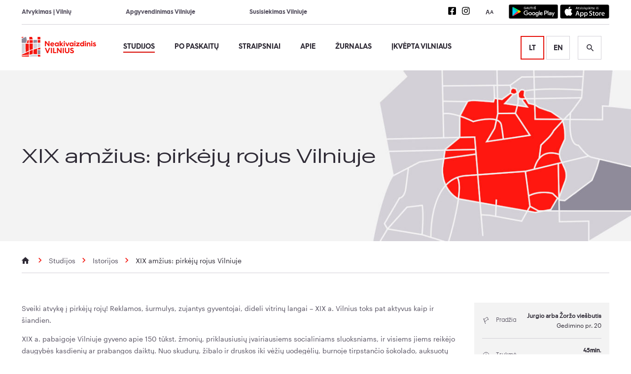

--- FILE ---
content_type: text/html; charset=UTF-8
request_url: https://neakivaizdinisvilnius.lt/studijos/xix-amzius-pirkeju-rojus-vilniuje/
body_size: 45858
content:
<!doctype html>
<html lang="lt-LT">

<head>
        <meta charset="UTF-8">
    
    <link href="//www.google-analytics.com" rel="dns-prefetch">
    <meta http-equiv="X-UA-Compatible" content="IE=edge,chrome=1">
    <meta name="viewport" content="width=device-width, initial-scale=1.0">
    <link rel="apple-touch-icon-precomposed" sizes="57x57" href="https://neakivaizdinisvilnius.lt/wp-content/themes/Vilnius/assets/img/favicon/apple-touch-icon-57x57.png">
<link rel="apple-touch-icon-precomposed" sizes="114x114" href="https://neakivaizdinisvilnius.lt/wp-content/themes/Vilnius/assets/img/favicon/apple-touch-icon-114x114.png">
<link rel="apple-touch-icon-precomposed" sizes="72x72" href="https://neakivaizdinisvilnius.lt/wp-content/themes/Vilnius/assets/img/favicon/apple-touch-icon-72x72.png">
<link rel="apple-touch-icon-precomposed" sizes="144x144" href="https://neakivaizdinisvilnius.lt/wp-content/themes/Vilnius/assets/img/favicon/apple-touch-icon-144x144.png">
<link rel="apple-touch-icon-precomposed" sizes="60x60" href="https://neakivaizdinisvilnius.lt/wp-content/themes/Vilnius/assets/img/favicon/apple-touch-icon-60x60.png">
<link rel="apple-touch-icon-precomposed" sizes="120x120" href="https://neakivaizdinisvilnius.lt/wp-content/themes/Vilnius/assets/img/favicon/apple-touch-icon-120x120.png">
<link rel="apple-touch-icon-precomposed" sizes="76x76" href="https://neakivaizdinisvilnius.lt/wp-content/themes/Vilnius/assets/img/favicon/apple-touch-icon-76x76.png">
<link rel="apple-touch-icon-precomposed" sizes="152x152" href="https://neakivaizdinisvilnius.lt/wp-content/themes/Vilnius/assets/img/favicon/apple-touch-icon-152x152.png">
<link rel="icon" type="image/png" href="https://neakivaizdinisvilnius.lt/wp-content/themes/Vilnius/assets/img/favicon/favicon-196x196.png" sizes="196x196">
<link rel="icon" type="image/png" href="https://neakivaizdinisvilnius.lt/wp-content/themes/Vilnius/assets/img/favicon/favicon-96x96.png" sizes="96x96">
<link rel="icon" type="image/png" href="https://neakivaizdinisvilnius.lt/wp-content/themes/Vilnius/assets/img/favicon/favicon-32x32.png" sizes="32x32">
<link rel="icon" type="image/png" href="https://neakivaizdinisvilnius.lt/wp-content/themes/Vilnius/assets/img/favicon/favicon-16x16.png" sizes="16x16">
<link rel="icon" type="image/png" href="https://neakivaizdinisvilnius.lt/wp-content/themes/Vilnius/assets/img/favicon/favicon-128.png" sizes="128x128">
<meta name="application-name" content=" ">
<meta name="msapplication-TileColor" content="#FFFFFF">
<meta name="msapplication-TileImage" content="https://neakivaizdinisvilnius.lt/wp-content/themes/Vilniusmstile-144x144.png">
<meta name="msapplication-square70x70logo" content="https://neakivaizdinisvilnius.lt/wp-content/themes/Vilniusmstile-70x70.png">
<meta name="msapplication-square150x150logo" content="https://neakivaizdinisvilnius.lt/wp-content/themes/Vilniusmstile-150x150.png">
<meta name="msapplication-wide310x150logo" content="https://neakivaizdinisvilnius.lt/wp-content/themes/Vilniusmstile-310x150.png">
<meta name="msapplication-square310x310logo" content="https://neakivaizdinisvilnius.lt/wp-content/themes/Vilniusmstile-310x310.png">
            <!-- Global site tag (gtag.js) - Google Analytics -->
        <script async src="https://www.googletagmanager.com/gtag/js?id=UA-82780609-15"></script>
        <script>
            window.dataLayer = window.dataLayer || [];

            function gtag() {
                dataLayer.push(arguments);
            }

            gtag("consent", "default", {
                ad_storage: "denied",
                ad_user_data: "denied", 
                ad_personalization: "denied",
                analytics_storage: "denied",
                functionality_storage: "denied",
                personalization_storage: "denied",
                security_storage: "granted",
                wait_for_update: 2000,
            });

            gtag('js', new Date());
            gtag('config', 'UA-82780609-15');
        </script>
        <!-- Hotjar Tracking Code for Neakivaizdinis Vilnius -->
        <script>
            (function (h, o, t, j, a, r) {
                h.hj = h.hj || function () {
                    (h.hj.q = h.hj.q || []).push(arguments)
                };
                h._hjSettings = {hjid: 3536945, hjsv: 6};
                a = o.getElementsByTagName('head')[0];
                r = o.createElement('script');
                r.async = 1;
                r.src = t + h._hjSettings.hjid + j + h._hjSettings.hjsv;
                a.appendChild(r);
            })(window, document, 'https://static.hotjar.com/c/hotjar-', '.js?sv=');
        </script>

        <!-- Google Tag Manager -->
        <script>(function(w,d,s,l,i){w[l]=w[l]||[];w[l].push({'gtm.start':
        new Date().getTime(),event:'gtm.js'});var f=d.getElementsByTagName(s)[0],
        j=d.createElement(s),dl=l!='dataLayer'?'&l='+l:'';j.async=true;j.src=
        'https://www.googletagmanager.com/gtm.js?id='+i+dl;f.parentNode.insertBefore(j,f);
        })(window,document,'script','dataLayer','GTM-KQ3CWHWF');</script>
        <!-- End Google Tag Manager -->

        <!-- Meta Pixel Code -->
        <script>
            !function(f,b,e,v,n,t,s)
            {if(f.fbq)return;n=f.fbq=function(){n.callMethod?
            n.callMethod.apply(n,arguments):n.queue.push(arguments)};
            if(!f._fbq)f._fbq=n;n.push=n;n.loaded=!0;n.version='2.0';
            n.queue=[];t=b.createElement(e);t.async=!0;
            t.src=v;s=b.getElementsByTagName(e)[0];
            s.parentNode.insertBefore(t,s)}(window, document,'script',
            'https://connect.facebook.net/en_US/fbevents.js');
            fbq('init', '535990838809185');
            fbq('track', 'PageView');
        </script>
        <noscript>
            <img height="1" width="1" style="display:none" 
            src="https://www.facebook.com/tr?id=535990838809185&ev=PageView&noscript=1"/>
        </noscript>
        <!-- End Meta Pixel Code -->

        <!--
            /**
             * @license
             * MyFonts Webfont Build ID 3747233, 2019-04-15T08:29:43-0400
             *
             * The fonts listed in this notice are subject to the End User License
             * Agreement(s) entered into by the website owner. All other parties are
             * explicitly restricted from using the Licensed Webfonts(s).
             *
             * You may obtain a valid license at the URLs below.
             *
             * Webfont: HurmeGeometricSans3-Bold by Hurme
             * URL: https://www.myfonts.com/fonts/hurme/geometric-sans-3/bold/
             *
             * Webfont: HurmeGeometricSans3-Regular by Hurme
             * URL: https://www.myfonts.com/fonts/hurme/geometric-sans-3/regular/
             *
             *
             * License: https://www.myfonts.com/viewlicense?type=web&buildid=3747233
             * Licensed pageviews: 10,000
             * Webfonts copyright: Copyright (c) 2012 by Toni Hurme. All rights reserved.
             *
             * © 2019 MyFonts Inc
            */

            -->
    <meta name='robots' content='index, follow, max-image-preview:large, max-snippet:-1, max-video-preview:-1' />
<script data-minify="1" id="cookieyes" type="text/javascript" src="https://neakivaizdinisvilnius.lt/wp-content/cache/min/1/client_data/05482f5141ddc1b09db97fa2/script.js?ver=1767611451" data-rocket-defer defer></script><link rel="alternate" href="https://neakivaizdinisvilnius.lt/studijos/xix-amzius-pirkeju-rojus-vilniuje/" hreflang="lt" />
<link rel="alternate" href="https://neakivaizdinisvilnius.lt/en/studies/the-19th-century-a-shoppers-paradise-in-vilnius/" hreflang="en" />

	<!-- This site is optimized with the Yoast SEO plugin v26.6 - https://yoast.com/wordpress/plugins/seo/ -->
	<title>XIX amžius: pirkėjų rojus Vilniuje &#8226; Neakivaizdinis Vilnius</title>
	<meta name="description" content="Reklamos, šurmulys, zujantys gyventojai, dideli vitrinų langai – XIX a. Vilnius toks pat aktyvus kaip ir šiandien." />
	<link rel="canonical" href="https://neakivaizdinisvilnius.lt/studijos/xix-amzius-pirkeju-rojus-vilniuje/" />
	<meta property="og:locale" content="lt_LT" />
	<meta property="og:locale:alternate" content="en_GB" />
	<meta property="og:type" content="article" />
	<meta property="og:title" content="XIX amžius: pirkėjų rojus Vilniuje &#8226; Neakivaizdinis Vilnius" />
	<meta property="og:description" content="Reklamos, šurmulys, zujantys gyventojai, dideli vitrinų langai – XIX a. Vilnius toks pat aktyvus kaip ir šiandien." />
	<meta property="og:url" content="https://neakivaizdinisvilnius.lt/studijos/xix-amzius-pirkeju-rojus-vilniuje/" />
	<meta property="og:site_name" content="Neakivaizdinis Vilnius" />
	<meta property="article:publisher" content="https://www.facebook.com/neakivaizdinisvilnius/" />
	<meta property="article:modified_time" content="2023-10-10T14:06:59+00:00" />
	<meta property="og:image" content="https://neakivaizdinis-vilnius-uploads.s3-accelerate.amazonaws.com/2021/05/1538x1000_pinigine-01.jpg" />
	<meta property="og:image:width" content="2048" />
	<meta property="og:image:height" content="1332" />
	<meta property="og:image:type" content="image/jpeg" />
	<meta name="twitter:card" content="summary_large_image" />
	<script type="application/ld+json" class="yoast-schema-graph">{"@context":"https://schema.org","@graph":[{"@type":"WebPage","@id":"https://neakivaizdinisvilnius.lt/studijos/xix-amzius-pirkeju-rojus-vilniuje/","url":"https://neakivaizdinisvilnius.lt/studijos/xix-amzius-pirkeju-rojus-vilniuje/","name":"XIX amžius: pirkėjų rojus Vilniuje &#8226; Neakivaizdinis Vilnius","isPartOf":{"@id":"https://neakivaizdinisvilnius.lt/#website"},"datePublished":"2021-05-13T06:13:55+00:00","dateModified":"2023-10-10T14:06:59+00:00","description":"Reklamos, šurmulys, zujantys gyventojai, dideli vitrinų langai – XIX a. Vilnius toks pat aktyvus kaip ir šiandien.","breadcrumb":{"@id":"https://neakivaizdinisvilnius.lt/studijos/xix-amzius-pirkeju-rojus-vilniuje/#breadcrumb"},"inLanguage":"lt-LT","potentialAction":[{"@type":"ReadAction","target":["https://neakivaizdinisvilnius.lt/studijos/xix-amzius-pirkeju-rojus-vilniuje/"]}]},{"@type":"BreadcrumbList","@id":"https://neakivaizdinisvilnius.lt/studijos/xix-amzius-pirkeju-rojus-vilniuje/#breadcrumb","itemListElement":[{"@type":"ListItem","position":1,"name":"Home","item":"https://neakivaizdinisvilnius.lt/"},{"@type":"ListItem","position":2,"name":"XIX amžius: pirkėjų rojus Vilniuje"}]},{"@type":"WebSite","@id":"https://neakivaizdinisvilnius.lt/#website","url":"https://neakivaizdinisvilnius.lt/","name":"Neakivaizdinis Vilnius","description":"Neakivaizdinis Vilnius","publisher":{"@id":"https://neakivaizdinisvilnius.lt/#organization"},"potentialAction":[{"@type":"SearchAction","target":{"@type":"EntryPoint","urlTemplate":"https://neakivaizdinisvilnius.lt/?s={search_term_string}"},"query-input":{"@type":"PropertyValueSpecification","valueRequired":true,"valueName":"search_term_string"}}],"inLanguage":"lt-LT"},{"@type":"Organization","@id":"https://neakivaizdinisvilnius.lt/#organization","name":"Neakivaizdinis Vilnius","url":"https://neakivaizdinisvilnius.lt/","logo":{"@type":"ImageObject","inLanguage":"lt-LT","@id":"https://neakivaizdinisvilnius.lt/#/schema/logo/image/","url":"https://neakivaizdinis-vilnius-uploads.s3-accelerate.amazonaws.com/2019/04/logo.png","contentUrl":"https://neakivaizdinis-vilnius-uploads.s3-accelerate.amazonaws.com/2019/04/logo.png","width":302,"height":80,"caption":"Neakivaizdinis Vilnius"},"image":{"@id":"https://neakivaizdinisvilnius.lt/#/schema/logo/image/"},"sameAs":["https://www.facebook.com/neakivaizdinisvilnius/","https://www.instagram.com/neakivaizdinis_vilnius/"]}]}</script>
	<!-- / Yoast SEO plugin. -->



<link rel="alternate" title="oEmbed (JSON)" type="application/json+oembed" href="https://neakivaizdinisvilnius.lt/wp-json/oembed/1.0/embed?url=https%3A%2F%2Fneakivaizdinisvilnius.lt%2Fstudijos%2Fxix-amzius-pirkeju-rojus-vilniuje%2F" />
<link rel="alternate" title="oEmbed (XML)" type="text/xml+oembed" href="https://neakivaizdinisvilnius.lt/wp-json/oembed/1.0/embed?url=https%3A%2F%2Fneakivaizdinisvilnius.lt%2Fstudijos%2Fxix-amzius-pirkeju-rojus-vilniuje%2F&#038;format=xml" />
<style id='wp-img-auto-sizes-contain-inline-css' type='text/css'>
img:is([sizes=auto i],[sizes^="auto," i]){contain-intrinsic-size:3000px 1500px}
/*# sourceURL=wp-img-auto-sizes-contain-inline-css */
</style>
<style id='wp-block-library-inline-css' type='text/css'>
:root{--wp-block-synced-color:#7a00df;--wp-block-synced-color--rgb:122,0,223;--wp-bound-block-color:var(--wp-block-synced-color);--wp-editor-canvas-background:#ddd;--wp-admin-theme-color:#007cba;--wp-admin-theme-color--rgb:0,124,186;--wp-admin-theme-color-darker-10:#006ba1;--wp-admin-theme-color-darker-10--rgb:0,107,160.5;--wp-admin-theme-color-darker-20:#005a87;--wp-admin-theme-color-darker-20--rgb:0,90,135;--wp-admin-border-width-focus:2px}@media (min-resolution:192dpi){:root{--wp-admin-border-width-focus:1.5px}}.wp-element-button{cursor:pointer}:root .has-very-light-gray-background-color{background-color:#eee}:root .has-very-dark-gray-background-color{background-color:#313131}:root .has-very-light-gray-color{color:#eee}:root .has-very-dark-gray-color{color:#313131}:root .has-vivid-green-cyan-to-vivid-cyan-blue-gradient-background{background:linear-gradient(135deg,#00d084,#0693e3)}:root .has-purple-crush-gradient-background{background:linear-gradient(135deg,#34e2e4,#4721fb 50%,#ab1dfe)}:root .has-hazy-dawn-gradient-background{background:linear-gradient(135deg,#faaca8,#dad0ec)}:root .has-subdued-olive-gradient-background{background:linear-gradient(135deg,#fafae1,#67a671)}:root .has-atomic-cream-gradient-background{background:linear-gradient(135deg,#fdd79a,#004a59)}:root .has-nightshade-gradient-background{background:linear-gradient(135deg,#330968,#31cdcf)}:root .has-midnight-gradient-background{background:linear-gradient(135deg,#020381,#2874fc)}:root{--wp--preset--font-size--normal:16px;--wp--preset--font-size--huge:42px}.has-regular-font-size{font-size:1em}.has-larger-font-size{font-size:2.625em}.has-normal-font-size{font-size:var(--wp--preset--font-size--normal)}.has-huge-font-size{font-size:var(--wp--preset--font-size--huge)}.has-text-align-center{text-align:center}.has-text-align-left{text-align:left}.has-text-align-right{text-align:right}.has-fit-text{white-space:nowrap!important}#end-resizable-editor-section{display:none}.aligncenter{clear:both}.items-justified-left{justify-content:flex-start}.items-justified-center{justify-content:center}.items-justified-right{justify-content:flex-end}.items-justified-space-between{justify-content:space-between}.screen-reader-text{border:0;clip-path:inset(50%);height:1px;margin:-1px;overflow:hidden;padding:0;position:absolute;width:1px;word-wrap:normal!important}.screen-reader-text:focus{background-color:#ddd;clip-path:none;color:#444;display:block;font-size:1em;height:auto;left:5px;line-height:normal;padding:15px 23px 14px;text-decoration:none;top:5px;width:auto;z-index:100000}html :where(.has-border-color){border-style:solid}html :where([style*=border-top-color]){border-top-style:solid}html :where([style*=border-right-color]){border-right-style:solid}html :where([style*=border-bottom-color]){border-bottom-style:solid}html :where([style*=border-left-color]){border-left-style:solid}html :where([style*=border-width]){border-style:solid}html :where([style*=border-top-width]){border-top-style:solid}html :where([style*=border-right-width]){border-right-style:solid}html :where([style*=border-bottom-width]){border-bottom-style:solid}html :where([style*=border-left-width]){border-left-style:solid}html :where(img[class*=wp-image-]){height:auto;max-width:100%}:where(figure){margin:0 0 1em}html :where(.is-position-sticky){--wp-admin--admin-bar--position-offset:var(--wp-admin--admin-bar--height,0px)}@media screen and (max-width:600px){html :where(.is-position-sticky){--wp-admin--admin-bar--position-offset:0px}}
/*wp_block_styles_on_demand_placeholder:697c3de30c287*/
/*# sourceURL=wp-block-library-inline-css */
</style>
<style id='classic-theme-styles-inline-css' type='text/css'>
/*! This file is auto-generated */
.wp-block-button__link{color:#fff;background-color:#32373c;border-radius:9999px;box-shadow:none;text-decoration:none;padding:calc(.667em + 2px) calc(1.333em + 2px);font-size:1.125em}.wp-block-file__button{background:#32373c;color:#fff;text-decoration:none}
/*# sourceURL=/wp-includes/css/classic-themes.min.css */
</style>
<link data-minify="1" rel='stylesheet' id='swiper-css' href='https://neakivaizdinisvilnius.lt/wp-content/cache/min/1/swiper@8/swiper-bundle.min.css?ver=1767611451' type='text/css' media='all' />
<link data-minify="1" rel='stylesheet' id='html5blank-css' href='https://neakivaizdinisvilnius.lt/wp-content/cache/min/1/wp-content/themes/Vilnius/assets/css/style.css?ver=1767611451' type='text/css' media='all' />
<script type="text/javascript" src="https://neakivaizdinisvilnius.lt/wp-includes/js/jquery/jquery.min.js?ver=3.7.1" id="jquery-core-js" data-rocket-defer defer></script>
<script type="text/javascript" src="https://neakivaizdinisvilnius.lt/wp-includes/js/jquery/jquery-migrate.min.js?ver=3.4.1" id="jquery-migrate-js" data-rocket-defer defer></script>
<script data-minify="1" type="text/javascript" src="https://neakivaizdinisvilnius.lt/wp-content/cache/min/1/wp-content/themes/Vilnius/assets/js/jquery.cookie.js?ver=1767611451" id="CookieJQ-js" data-rocket-defer defer></script>
<script type="text/javascript" src="https://kit.fontawesome.com/44d3e38cf8.js?ver=6.9" id="FontAwesome-js" data-rocket-defer defer></script>
<script type="text/javascript" src="https://neakivaizdinisvilnius.lt/wp-content/themes/Vilnius/assets/js/min/slick.min.js?ver=1" id="slick-js" data-rocket-defer defer></script>
<script type="text/javascript" src="https://neakivaizdinisvilnius.lt/wp-content/themes/Vilnius/assets/js/min/magnific-popup.min.js?ver=1" id="magnific-js" data-rocket-defer defer></script>
<link rel="https://api.w.org/" href="https://neakivaizdinisvilnius.lt/wp-json/" /><link rel="alternate" title="JSON" type="application/json" href="https://neakivaizdinisvilnius.lt/wp-json/wp/v2/studijos/13905" /><noscript><style id="rocket-lazyload-nojs-css">.rll-youtube-player, [data-lazy-src]{display:none !important;}</style></noscript><meta name="generator" content="WP Rocket 3.20.2" data-wpr-features="wpr_defer_js wpr_minify_js wpr_lazyload_images wpr_minify_css wpr_preload_links wpr_desktop" /></head>

<body class="wp-singular studijos-template-default single single-studijos postid-13905 wp-theme-Vilnius xix-amzius-pirkeju-rojus-vilniuje">
    <!-- Google Tag Manager (noscript) -->
    <noscript><iframe src="https://www.googletagmanager.com/ns.html?id=GTM-KQ3CWHWF"
    height="0" width="0" style="display:none;visibility:hidden"></iframe></noscript>
    <!-- End Google Tag Manager (noscript) -->
<div data-rocket-location-hash="775329b08c0e284f257a34d6fe14bc45" id="page-container">
    <header data-rocket-location-hash="376287218b6ead3b5b6fc67b7e0c0376">
        <div data-rocket-location-hash="5e76aa31816f1c56c9c579042db019cb" class="grid">
            <div class="row">
                <div class="col xs-12-12">
                    <div class="top-nav">
                        <div class="top-nav__links">
                            <ul class="top-bar"><li id="menu-item-31" class="menu-item menu-item-type-post_type menu-item-object-page menu-item-31"><a href="https://neakivaizdinisvilnius.lt/kaip-atvykti/">Atvykimas į Vilnių</a></li>
<li id="menu-item-30" class="menu-item menu-item-type-post_type menu-item-object-page menu-item-30"><a href="https://neakivaizdinisvilnius.lt/kur-apsistoti/">Apgyvendinimas Vilniuje</a></li>
<li id="menu-item-29" class="menu-item menu-item-type-post_type menu-item-object-page menu-item-29"><a href="https://neakivaizdinisvilnius.lt/susisiekimas-vilniuje/">Susisiekimas Vilniuje</a></li>
</ul>                        </div>
                        <div class="header-actions">
                              <ul class="social dark">
          <li>
        <a href="https://www.facebook.com/neakivaizdinisvilnius" target="_blank" aria-label="Neakivaizdinio Vilniaus Facebook nuoroda">
          <svg aria-hidden="true" focusable="false" data-prefix="fab" data-icon="facebook-square" class="svg-inline--fa fa-facebook-square fa-w-14" role="img" xmlns="http://www.w3.org/2000/svg" viewBox="0 0 448 512">
  <path fill="currentColor" d="M400 32H48A48 48 0 0 0 0 80v352a48 48 0 0 0 48 48h137.25V327.69h-63V256h63v-54.64c0-62.15 37-96.48 93.67-96.48 27.14 0 55.52 4.84 55.52 4.84v61h-31.27c-30.81 0-40.42 19.12-40.42 38.73V256h68.78l-11 71.69h-57.78V480H400a48 48 0 0 0 48-48V80a48 48 0 0 0-48-48z"></path>
</svg>        </a>
      </li>
          <li>
        <a href="https://www.instagram.com/neakivaizdinis_vilnius" target="_blank" aria-label="Neakivaizdinio Vilniaus Instagram nuoroda">
          <svg aria-hidden="true" aria-hidden="true" focusable="false" data-prefix="fab" data-icon="instagram" class="svg-inline--fa fa-instagram fa-w-14" role="img" xmlns="http://www.w3.org/2000/svg" viewBox="0 0 448 512">
  <path fill="currentColor" d="M224.1 141c-63.6 0-114.9 51.3-114.9 114.9s51.3 114.9 114.9 114.9S339 319.5 339 255.9 287.7 141 224.1 141zm0 189.6c-41.1 0-74.7-33.5-74.7-74.7s33.5-74.7 74.7-74.7 74.7 33.5 74.7 74.7-33.6 74.7-74.7 74.7zm146.4-194.3c0 14.9-12 26.8-26.8 26.8-14.9 0-26.8-12-26.8-26.8s12-26.8 26.8-26.8 26.8 12 26.8 26.8zm76.1 27.2c-1.7-35.9-9.9-67.7-36.2-93.9-26.2-26.2-58-34.4-93.9-36.2-37-2.1-147.9-2.1-184.9 0-35.8 1.7-67.6 9.9-93.9 36.1s-34.4 58-36.2 93.9c-2.1 37-2.1 147.9 0 184.9 1.7 35.9 9.9 67.7 36.2 93.9s58 34.4 93.9 36.2c37 2.1 147.9 2.1 184.9 0 35.9-1.7 67.7-9.9 93.9-36.2 26.2-26.2 34.4-58 36.2-93.9 2.1-37 2.1-147.8 0-184.8zM398.8 388c-7.8 19.6-22.9 34.7-42.6 42.6-29.5 11.7-99.5 9-132.1 9s-102.7 2.6-132.1-9c-19.6-7.8-34.7-22.9-42.6-42.6-11.7-29.5-9-99.5-9-132.1s-2.6-102.7 9-132.1c7.8-19.6 22.9-34.7 42.6-42.6 29.5-11.7 99.5-9 132.1-9s102.7-2.6 132.1 9c19.6 7.8 34.7 22.9 42.6 42.6 11.7 29.5 9 99.5 9 132.1s2.7 102.7-9 132.1z"></path>
</svg>        </a>
      </li>
      </ul>
                            <div class="font-scale">
                                <button aria-label="Teksto padidinimas" aria-pressed="false">
                                    <span class="bigger">A</span>
                                    <span class="smaller">A</span>
                                </button>
                            </div>
                              <div id="app-download" >
          <a href="https://play.google.com/store/apps/details?id=lt.neakivaizdinisvilnius.app" target="_blank">
        <span class="sr-only">Nuoroda į mobilią aplikaciją Android</span>
        <svg aria-hidden="true" focusable="false" id="artwork" xmlns="http://www.w3.org/2000/svg" xmlns:xlink="http://www.w3.org/1999/xlink" viewBox="0 0 135 40">
  <defs>
    <linearGradient id="linear-gradient" x1="21.8" y1="350.83" x2="5.02" y2="334.05" gradientTransform="matrix(1, 0, 0, -1, 0, 359.54)" gradientUnits="userSpaceOnUse">
      <stop offset="0" stop-color="#00a0ff" />
      <stop offset="0.01" stop-color="#00a1ff" />
      <stop offset="0.26" stop-color="#00beff" />
      <stop offset="0.51" stop-color="#00d2ff" />
      <stop offset="0.76" stop-color="#00dfff" />
      <stop offset="1" stop-color="#00e3ff" />
    </linearGradient>
    <linearGradient id="linear-gradient-2" x1="33.83" y1="339.54" x2="9.64" y2="339.54" gradientTransform="matrix(1, 0, 0, -1, 0, 359.54)" gradientUnits="userSpaceOnUse">
      <stop offset="0" stop-color="#ffe000" />
      <stop offset="0.41" stop-color="#ffbd00" />
      <stop offset="0.78" stop-color="orange" />
      <stop offset="1" stop-color="#ff9c00" />
    </linearGradient>
    <linearGradient id="linear-gradient-3" x1="24.83" y1="337.24" x2="2.07" y2="314.49" gradientTransform="matrix(1, 0, 0, -1, 0, 359.54)" gradientUnits="userSpaceOnUse">
      <stop offset="0" stop-color="#ff3a44" />
      <stop offset="1" stop-color="#c31162" />
    </linearGradient>
    <linearGradient id="linear-gradient-4" x1="7.3" y1="359.36" x2="17.46" y2="349.2" gradientTransform="matrix(1, 0, 0, -1, 0, 359.54)" gradientUnits="userSpaceOnUse">
      <stop offset="0" stop-color="#32a071" />
      <stop offset="0.07" stop-color="#2da771" />
      <stop offset="0.48" stop-color="#15cf74" />
      <stop offset="0.8" stop-color="#06e775" />
      <stop offset="1" stop-color="#00f076" />
    </linearGradient>
  </defs>
  
  <rect width="135" height="40" rx="5" ry="5" />
  <path d="M130,.8A4.2,4.2,0,0,1,134.2,5V35a4.2,4.2,0,0,1-4.2,4.2H5A4.2,4.2,0,0,1,.8,35V5A4.2,4.2,0,0,1,5,.8H130m0-.8H5A5,5,0,0,0,0,5V35a5,5,0,0,0,5,5H130a5,5,0,0,0,5-5V5a5,5,0,0,0-5-5Z" fill="#a6a6a6" />
  <path d="M68.14,21.75A4.25,4.25,0,1,0,72.41,26,4.19,4.19,0,0,0,68.14,21.75Zm0,6.83A2.58,2.58,0,1,1,70.54,26,2.46,2.46,0,0,1,68.14,28.58Zm-9.31-6.83A4.25,4.25,0,1,0,63.09,26,4.19,4.19,0,0,0,58.82,21.75Zm0,6.83A2.58,2.58,0,1,1,61.22,26,2.46,2.46,0,0,1,58.82,28.58ZM47.74,23.06v1.8h4.32a3.77,3.77,0,0,1-1,2.27,4.42,4.42,0,0,1-3.33,1.32,4.8,4.8,0,0,1,0-9.6A4.6,4.6,0,0,1,51,20.14l1.27-1.27A6.29,6.29,0,0,0,47.74,17a6.61,6.61,0,1,0,0,13.21,6,6,0,0,0,4.61-1.85,6,6,0,0,0,1.56-4.22,5.87,5.87,0,0,0-.1-1.13Zm45.31,1.4a4,4,0,0,0-3.64-2.71,4,4,0,0,0-4,4.25,4.16,4.16,0,0,0,4.22,4.25,4.23,4.23,0,0,0,3.54-1.88l-1.45-1a2.43,2.43,0,0,1-2.09,1.18,2.16,2.16,0,0,1-2.06-1.29l5.69-2.35Zm-5.8,1.42a2.33,2.33,0,0,1,2.22-2.48,1.65,1.65,0,0,1,1.58.9ZM82.63,30H84.5V17.5H82.63Zm-3.06-7.3H79.5a3,3,0,0,0-2.24-1,4.26,4.26,0,0,0,0,8.51,2.9,2.9,0,0,0,2.24-1h.06v.61c0,1.63-.87,2.5-2.27,2.5a2.35,2.35,0,0,1-2.14-1.51l-1.63.68a4.05,4.05,0,0,0,3.77,2.51c2.19,0,4-1.29,4-4.43V22H79.57Zm-2.14,5.88a2.59,2.59,0,0,1,0-5.16A2.4,2.4,0,0,1,79.7,26,2.38,2.38,0,0,1,77.42,28.58ZM101.81,17.5H97.33V30H99.2V25.26h2.61a3.89,3.89,0,1,0,0-7.76Zm0,6H99.2V19.24h2.65a2.14,2.14,0,1,1,0,4.29Zm11.53-1.8a3.5,3.5,0,0,0-3.33,1.91l1.66.69a1.77,1.77,0,0,1,1.7-.92,1.8,1.8,0,0,1,2,1.61v.13a4.13,4.13,0,0,0-1.95-.48c-1.79,0-3.6,1-3.6,2.81a2.89,2.89,0,0,0,3.1,2.75A2.63,2.63,0,0,0,115.32,29h.06v1h1.8V25.19C117.18,23,115.52,21.73,113.39,21.73Zm-.23,6.85c-.61,0-1.46-.31-1.46-1.06,0-1,1.06-1.33,2-1.33a3.32,3.32,0,0,1,1.7.42A2.26,2.26,0,0,1,113.16,28.58ZM123.74,22l-2.14,5.42h-.06L119.32,22h-2l3.33,7.58-1.9,4.21h1.95L125.82,22Zm-16.81,8h1.87V17.5h-1.87Z" fill="#fff" />
  <path d="M10.44,7.54A2,2,0,0,0,10,8.94V31.06a2,2,0,0,0,.46,1.4l.07.07L22.9,20.15v-.29L10.51,7.47Z" fill="url(#linear-gradient)" />
  <path d="M27,24.28,22.9,20.15v-.29L27,15.72l.09.05L32,18.56c1.4.79,1.4,2.09,0,2.89l-4.89,2.78Z" fill="url(#linear-gradient-2)" />
  <path d="M27.12,24.23,22.9,20,10.44,32.46a1.63,1.63,0,0,0,2.08.06l14.61-8.3" fill="url(#linear-gradient-3)" />
  <path d="M27.12,15.78,12.51,7.48a1.63,1.63,0,0,0-2.08.06L22.9,20Z" fill="url(#linear-gradient-4)" />
  <path d="M27,24.13,12.51,32.38a1.67,1.67,0,0,1-2,0h0l-.07.07h0l.07.07h0a1.66,1.66,0,0,0,2,0l14.61-8.3Z" opacity="0.2" style="isolation:isolate" />
  <path d="M10.44,32.32a2,2,0,0,1-.46-1.4v.15a2,2,0,0,0,.46,1.4l.07-.07Z" opacity="0.12" style="isolation:isolate" />
  <path d="M32,21.3l-5,2.83.09.09L32,21.44a1.75,1.75,0,0,0,1-1.44h0A1.86,1.86,0,0,1,32,21.3Z" opacity="0.12" style="isolation:isolate" />
  <path d="M12.51,7.62,32,18.7a1.86,1.86,0,0,1,1,1.3h0a1.75,1.75,0,0,0-1-1.44L12.51,7.48C11.12,6.68,10,7.34,10,8.94v.15C10,7.49,11.12,6.83,12.51,7.62Z" fill="#fff" opacity="0.25" style="isolation:isolate" />
  <path d="M47.42,10.24a2.71,2.71,0,0,1-.75,2,2.91,2.91,0,0,1-2.2.89A3.09,3.09,0,0,1,41.35,10a3.09,3.09,0,0,1,3.12-3.13,3.1,3.1,0,0,1,1.23.25,2.47,2.47,0,0,1,.94.67l-.53.53a2,2,0,0,0-1.64-.71A2.32,2.32,0,0,0,42.14,10a2.36,2.36,0,0,0,4,1.73,1.89,1.89,0,0,0,.5-1.22H44.47V9.79h2.91A2.54,2.54,0,0,1,47.42,10.24Z" fill="#fff" stroke="#fff" stroke-miterlimit="10" stroke-width="0.2" />
  <path d="M47.94,13,50.2,7h.87l2.26,6h-.85l-.58-1.63H49.38L48.79,13Zm1.7-2.35h2l-1-2.71h0Z" fill="#fff" stroke="#fff" stroke-miterlimit="10" stroke-width="0.2" />
  <path d="M56.21,13.13a2.11,2.11,0,0,1-1.61-.65A2.39,2.39,0,0,1,54,10.77V7h.77v3.8A1.72,1.72,0,0,0,55.13,12a1.54,1.54,0,0,0,2.15,0,1.72,1.72,0,0,0,.37-1.15V7h.77v3.77a2.43,2.43,0,0,1-.6,1.71A2.1,2.1,0,0,1,56.21,13.13Z" fill="#fff" stroke="#fff" stroke-miterlimit="10" stroke-width="0.2" />
  <path d="M61.71,13h-.77V7.74H59.27V7h4.12v.74H61.71Z" fill="#fff" stroke="#fff" stroke-miterlimit="10" stroke-width="0.2" />
  <path d="M64.36,13V7h.77v6Z" fill="#fff" stroke="#fff" stroke-miterlimit="10" stroke-width="0.2" />
  <path d="M68.52,13V7h.77v6Z" fill="#fff" stroke="#fff" stroke-miterlimit="10" stroke-width="0.2" />
  <path d="M72.36,13.13a2.24,2.24,0,0,1-1.28-.43,2,2,0,0,1-.82-1.2l.7-.28a1.61,1.61,0,0,0,.51.83,1.3,1.3,0,0,0,.88.34,1.4,1.4,0,0,0,.86-.26.84.84,0,0,0,.36-.72.92.92,0,0,0-.36-.77,3.68,3.68,0,0,0-1.13-.51,3,3,0,0,1-1.21-.65,1.36,1.36,0,0,1-.41-1A1.49,1.49,0,0,1,71,7.34a1.87,1.87,0,0,1,1.33-.48,1.93,1.93,0,0,1,1.24.38,1.76,1.76,0,0,1,.62.83l-.7.29a1,1,0,0,0-.37-.53,1.31,1.31,0,0,0-1.53,0,.75.75,0,0,0-.31.62.7.7,0,0,0,.29.57,2.78,2.78,0,0,0,.85.41,7.23,7.23,0,0,1,.74.28,3.38,3.38,0,0,1,.6.36,1.42,1.42,0,0,1,.46.55,1.79,1.79,0,0,1,.16.77,1.65,1.65,0,0,1-.18.78,1.46,1.46,0,0,1-.48.54,2.37,2.37,0,0,1-.64.31A2.4,2.4,0,0,1,72.36,13.13ZM71.17,5.5v0h.75l.42.5h.07l.42-.5h.75v0l-.86,1H72Z" fill="#fff" stroke="#fff" stroke-miterlimit="10" stroke-width="0.2" />
</svg>      </a>
          <a href="https://apps.apple.com/us/app/neakivaizdinis-vilnius/id1572432389" target="_blank">
        <span class="sr-only">Nuoroda į mobilią aplikaciją iOS</span>
        <svg aria-hidden="true" focusable="false" version="1.1" id="LT_Download_on_the" xmlns="http://www.w3.org/2000/svg" xmlns:xlink="http://www.w3.org/1999/xlink" x="0px" y="0px" viewBox="0 0 135 40" enable-background="new 0 0 135 40" xml:space="preserve">
	<g>
		<path fill="#A6A6A6" d="M130.197,40H4.729C2.122,40,0,37.872,0,35.267V4.726C0,2.12,2.122,0,4.729,0h125.468
		C132.803,0,135,2.12,135,4.726v30.541C135,37.872,132.803,40,130.197,40L130.197,40z" />
		<path d="M134.032,35.268c0,2.116-1.714,3.83-3.834,3.83H4.729c-2.119,0-3.839-1.714-3.839-3.83V4.725
		c0-2.115,1.72-3.835,3.839-3.835h125.468c2.121,0,3.834,1.72,3.834,3.835L134.032,35.268L134.032,35.268z" />
		<g>
			<g>
				<path fill="#FFFFFF" d="M30.128,19.784c-0.029-3.223,2.639-4.791,2.761-4.864c-1.511-2.203-3.853-2.504-4.676-2.528
				c-1.967-0.207-3.875,1.177-4.877,1.177c-1.022,0-2.565-1.157-4.228-1.123c-2.14,0.033-4.142,1.272-5.24,3.196
				c-2.266,3.923-0.576,9.688,1.595,12.859c1.086,1.553,2.355,3.287,4.016,3.226c1.625-0.067,2.232-1.036,4.193-1.036
				c1.943,0,2.513,1.036,4.207,0.997c1.744-0.028,2.842-1.56,3.89-3.127c1.255-1.78,1.759-3.533,1.779-3.623
				C33.507,24.924,30.161,23.647,30.128,19.784z" />
				<path fill="#FFFFFF" d="M26.928,10.306c0.874-1.093,1.472-2.58,1.306-4.089c-1.265,0.056-2.847,0.875-3.758,1.944
				c-0.806,0.942-1.526,2.486-1.34,3.938C24.557,12.205,26.016,11.382,26.928,10.306z" />
			</g>
		</g>
		<g>
			<path fill="#FFFFFF" d="M53.645,31.504h-2.271l-1.244-3.909h-4.324l-1.185,3.909h-2.211l4.284-13.308h2.646L53.645,31.504z
			 M49.755,25.955L48.63,22.48c-0.119-0.355-0.342-1.191-0.671-2.507h-0.04c-0.131,0.566-0.342,1.402-0.632,2.507l-1.105,3.475
			H49.755z" />
			<path fill="#FFFFFF" d="M64.662,26.588c0,1.632-0.441,2.922-1.323,3.869c-0.79,0.843-1.771,1.264-2.942,1.264
			c-1.264,0-2.172-0.454-2.725-1.362h-0.04v5.055h-2.132V25.067c0-1.026-0.027-2.079-0.079-3.159h1.875l0.119,1.521h0.04
			c0.711-1.146,1.79-1.718,3.238-1.718c1.132,0,2.077,0.447,2.833,1.342C64.284,23.949,64.662,25.127,64.662,26.588z M62.49,26.666
			c0-0.934-0.21-1.704-0.632-2.31c-0.461-0.632-1.08-0.948-1.856-0.948c-0.526,0-1.004,0.176-1.431,0.523
			c-0.428,0.35-0.708,0.807-0.839,1.373c-0.066,0.264-0.099,0.48-0.099,0.65v1.6c0,0.698,0.214,1.287,0.642,1.768
			s0.984,0.721,1.668,0.721c0.803,0,1.428-0.31,1.875-0.928C62.266,28.496,62.49,27.68,62.49,26.666z" />
			<path fill="#FFFFFF" d="M75.699,26.588c0,1.632-0.441,2.922-1.324,3.869c-0.789,0.843-1.77,1.264-2.941,1.264
			c-1.264,0-2.172-0.454-2.724-1.362H68.67v5.055h-2.132V25.067c0-1.026-0.027-2.079-0.079-3.159h1.875l0.119,1.521h0.04
			c0.71-1.146,1.789-1.718,3.238-1.718c1.131,0,2.076,0.447,2.834,1.342C75.32,23.949,75.699,25.127,75.699,26.588z M73.527,26.666
			c0-0.934-0.211-1.704-0.633-2.31c-0.461-0.632-1.078-0.948-1.855-0.948c-0.527,0-1.004,0.176-1.432,0.523
			c-0.428,0.35-0.707,0.807-0.838,1.373c-0.065,0.264-0.099,0.48-0.099,0.65v1.6c0,0.698,0.214,1.287,0.64,1.768
			c0.428,0.48,0.984,0.721,1.67,0.721c0.803,0,1.428-0.31,1.875-0.928C73.303,28.496,73.527,27.68,73.527,26.666z" />
			<path fill="#FFFFFF" d="M88.039,27.772c0,1.132-0.393,2.053-1.182,2.764c-0.867,0.777-2.074,1.165-3.625,1.165
			c-1.432,0-2.58-0.276-3.449-0.829l0.494-1.777c0.936,0.566,1.963,0.85,3.082,0.85c0.803,0,1.428-0.182,1.877-0.544
			c0.447-0.362,0.67-0.848,0.67-1.454c0-0.54-0.184-0.995-0.553-1.364c-0.367-0.369-0.98-0.712-1.836-1.029
			c-2.33-0.869-3.494-2.142-3.494-3.816c0-1.094,0.408-1.991,1.225-2.689c0.814-0.699,1.9-1.048,3.258-1.048
			c1.211,0,2.217,0.211,3.02,0.632l-0.533,1.738c-0.75-0.408-1.598-0.612-2.547-0.612c-0.75,0-1.336,0.185-1.756,0.553
			c-0.355,0.329-0.533,0.73-0.533,1.205c0,0.526,0.203,0.961,0.611,1.303c0.355,0.316,1,0.658,1.936,1.027
			c1.145,0.461,1.986,1,2.527,1.618C87.77,26.081,88.039,26.852,88.039,27.772z" />
			<path fill="#FFFFFF" d="M95.088,23.508h-2.35v4.659c0,1.185,0.414,1.777,1.244,1.777c0.381,0,0.697-0.033,0.947-0.099l0.059,1.619
			c-0.42,0.157-0.973,0.236-1.658,0.236c-0.842,0-1.5-0.257-1.975-0.77c-0.473-0.514-0.711-1.376-0.711-2.587v-4.837h-1.4v-1.6h1.4
			v-1.757l2.094-0.632v2.389h2.35V23.508z" />
			<path fill="#FFFFFF" d="M105.691,26.627c0,1.475-0.422,2.686-1.264,3.633c-0.883,0.975-2.055,1.461-3.516,1.461
			c-1.408,0-2.529-0.467-3.365-1.401s-1.254-2.113-1.254-3.534c0-1.487,0.43-2.705,1.293-3.652c0.861-0.948,2.023-1.422,3.484-1.422
			c1.408,0,2.541,0.467,3.396,1.402C105.283,24.021,105.691,25.192,105.691,26.627z M103.479,26.696
			c0-0.885-0.189-1.644-0.572-2.277c-0.447-0.766-1.086-1.148-1.914-1.148c-0.857,0-1.508,0.383-1.955,1.148
			c-0.383,0.634-0.572,1.405-0.572,2.317c0,0.885,0.189,1.644,0.572,2.276c0.461,0.766,1.105,1.148,1.936,1.148
			c0.814,0,1.453-0.39,1.914-1.168C103.281,28.347,103.479,27.58,103.479,26.696z" />
			<path fill="#FFFFFF" d="M112.621,23.783c-0.211-0.039-0.436-0.059-0.672-0.059c-0.75,0-1.33,0.283-1.738,0.85
			c-0.355,0.5-0.533,1.132-0.533,1.895v5.035h-2.131l0.02-6.574c0-1.106-0.027-2.113-0.08-3.021h1.857l0.078,1.836h0.059
			c0.225-0.631,0.58-1.139,1.066-1.52c0.475-0.343,0.988-0.514,1.541-0.514c0.197,0,0.375,0.014,0.533,0.039V23.783z" />
			<path fill="#FFFFFF" d="M122.156,26.252c0,0.382-0.025,0.704-0.078,0.967h-6.396c0.025,0.948,0.334,1.673,0.928,2.173
			c0.539,0.447,1.236,0.671,2.092,0.671c0.947,0,1.811-0.151,2.588-0.454l0.334,1.48c-0.908,0.396-1.98,0.593-3.217,0.593
			c-1.488,0-2.656-0.438-3.506-1.313c-0.848-0.875-1.273-2.05-1.273-3.524c0-1.447,0.395-2.652,1.186-3.613
			c0.828-1.026,1.947-1.539,3.355-1.539c1.383,0,2.43,0.513,3.141,1.539C121.873,24.047,122.156,25.055,122.156,26.252z
			 M120.123,25.699c0.014-0.632-0.125-1.178-0.414-1.639c-0.369-0.593-0.936-0.889-1.699-0.889c-0.697,0-1.264,0.289-1.697,0.869
			c-0.355,0.461-0.566,1.014-0.631,1.658H120.123z" />
		</g>
		<g>
			<g>
				<path fill="#FFFFFF" d="M48.71,13.433h-1.115l-0.611-1.92H44.86l-0.582,1.92h-1.086l2.104-6.538h1.3L48.71,13.433z M46.8,10.708
				L46.247,9c-0.058-0.174-0.168-0.585-0.329-1.232h-0.02C45.833,8.046,45.73,8.457,45.587,9l-0.543,1.708H46.8z" />
				<path fill="#FFFFFF" d="M52.523,9.504h-1.154v2.29c0,0.582,0.204,0.873,0.611,0.873c0.188,0,0.343-0.016,0.466-0.049l0.028,0.795
				c-0.207,0.078-0.479,0.117-0.814,0.117c-0.414,0-0.737-0.126-0.97-0.378c-0.233-0.252-0.35-0.676-0.35-1.271V9.504h-0.688V8.719
				h0.688V7.855l1.028-0.31v1.173h1.154V9.504z" />
				<path fill="#FFFFFF" d="M56.858,12.079c0,0.438-0.161,0.79-0.484,1.055s-0.77,0.397-1.339,0.397c-0.537,0-0.992-0.107-1.367-0.32
				l0.223-0.776c0.362,0.22,0.747,0.33,1.154,0.33c0.537,0,0.805-0.197,0.805-0.592c0-0.174-0.058-0.318-0.174-0.432
				c-0.117-0.113-0.324-0.225-0.621-0.334c-0.841-0.311-1.261-0.763-1.261-1.358c0-0.407,0.155-0.747,0.465-1.019
				c0.311-0.271,0.722-0.407,1.232-0.407c0.466,0,0.863,0.095,1.193,0.285L56.46,9.66c-0.304-0.181-0.624-0.271-0.96-0.271
				c-0.22,0-0.392,0.052-0.515,0.155c-0.122,0.104-0.184,0.235-0.184,0.397c0,0.161,0.064,0.293,0.193,0.396
				c0.11,0.097,0.323,0.203,0.641,0.319C56.451,10.966,56.858,11.44,56.858,12.079z" />
				<path fill="#FFFFFF" d="M59.584,7.312c0,0.188-0.062,0.339-0.184,0.456c-0.123,0.117-0.281,0.175-0.476,0.175
				c-0.175,0-0.322-0.06-0.441-0.179c-0.12-0.12-0.18-0.27-0.18-0.451s0.062-0.33,0.185-0.446s0.274-0.175,0.456-0.175
				c0.181,0,0.333,0.059,0.456,0.175C59.523,6.982,59.584,7.131,59.584,7.312z M59.468,13.433H58.42V8.719h1.048V13.433z" />
				<path fill="#FFFFFF" d="M64.21,12.079c0,0.438-0.161,0.79-0.484,1.055s-0.77,0.397-1.339,0.397c-0.537,0-0.992-0.107-1.367-0.32
				l0.223-0.776c0.362,0.22,0.747,0.33,1.154,0.33c0.537,0,0.805-0.197,0.805-0.592c0-0.174-0.058-0.318-0.174-0.432
				c-0.117-0.113-0.324-0.225-0.621-0.334c-0.841-0.311-1.261-0.763-1.261-1.358c0-0.407,0.155-0.747,0.465-1.019
				c0.311-0.271,0.722-0.407,1.232-0.407c0.466,0,0.863,0.095,1.193,0.285L63.813,9.66c-0.304-0.181-0.624-0.271-0.96-0.271
				c-0.22,0-0.392,0.052-0.515,0.155c-0.122,0.104-0.184,0.235-0.184,0.397c0,0.161,0.064,0.293,0.193,0.396
				c0.11,0.097,0.323,0.203,0.641,0.319C63.803,10.966,64.21,11.44,64.21,12.079z" />
				<path fill="#FFFFFF" d="M66.936,7.312c0,0.188-0.062,0.339-0.184,0.456c-0.123,0.117-0.281,0.175-0.476,0.175
				c-0.175,0-0.322-0.06-0.441-0.179c-0.12-0.12-0.18-0.27-0.18-0.451s0.062-0.33,0.185-0.446s0.274-0.175,0.456-0.175
				c0.181,0,0.333,0.059,0.456,0.175C66.875,6.982,66.936,7.131,66.936,7.312z M66.82,13.433h-1.048V8.719h1.048V13.433z" />
				<path fill="#FFFFFF" d="M72.756,13.433l-0.301-0.02c-0.033,0.052-0.066,0.108-0.102,0.17s-0.07,0.131-0.102,0.208
				c-0.033,0.078-0.061,0.153-0.084,0.228c-0.021,0.074-0.033,0.157-0.033,0.247c-0.006,0.162,0.039,0.29,0.137,0.383
				c0.096,0.094,0.215,0.141,0.357,0.141c0.092,0,0.174-0.008,0.248-0.024c0.074-0.017,0.137-0.038,0.189-0.063l0.154,0.524
				c-0.109,0.084-0.244,0.146-0.402,0.185c-0.158,0.039-0.305,0.058-0.441,0.058c-0.291,0-0.523-0.075-0.697-0.223
				c-0.176-0.149-0.264-0.372-0.264-0.669c0-0.116,0.018-0.238,0.049-0.364c0.033-0.126,0.07-0.236,0.111-0.33
				c0.043-0.094,0.086-0.181,0.131-0.262c0.047-0.081,0.088-0.15,0.127-0.208l-0.059-0.698h-0.02
				c-0.33,0.55-0.828,0.825-1.494,0.825c-0.465,0-0.836-0.146-1.115-0.437c-0.33-0.356-0.494-0.893-0.494-1.61V8.719h1.046v2.6
				c0,0.906,0.311,1.358,0.932,1.358c0.467,0,0.789-0.226,0.971-0.679c0.045-0.116,0.068-0.249,0.068-0.398V8.719h1.047v3.356
				C72.717,12.521,72.73,12.974,72.756,13.433z" />
				<path fill="#FFFFFF" d="M77.461,12.079c0,0.438-0.162,0.79-0.484,1.055c-0.324,0.265-0.77,0.397-1.34,0.397
				c-0.537,0-0.992-0.107-1.367-0.32l0.223-0.776c0.363,0.22,0.748,0.33,1.154,0.33c0.537,0,0.805-0.197,0.805-0.592
				c0-0.174-0.057-0.318-0.174-0.432c-0.117-0.113-0.324-0.225-0.621-0.334c-0.84-0.311-1.26-0.763-1.26-1.358
				c0-0.407,0.154-0.747,0.465-1.019s0.721-0.407,1.232-0.407c0.465,0,0.863,0.095,1.193,0.285L77.062,9.66
				c-0.303-0.181-0.623-0.271-0.959-0.271c-0.221,0-0.393,0.052-0.516,0.155c-0.121,0.104-0.184,0.235-0.184,0.397
				c0,0.161,0.064,0.293,0.193,0.396c0.111,0.097,0.324,0.203,0.641,0.319C77.053,10.966,77.461,11.44,77.461,12.079z" />
				<path fill="#FFFFFF" d="M83.174,13.433h-1.279l-1.428-2.153l-0.396,0.485v1.668h-1.049V6.556h1.049v4.268h0.02
				c0.129-0.207,0.256-0.388,0.377-0.543l1.213-1.562h1.252l-1.736,1.94L83.174,13.433z" />
				<path fill="#FFFFFF" d="M85.434,7.312c0,0.188-0.062,0.339-0.184,0.456c-0.123,0.117-0.281,0.175-0.477,0.175
				c-0.174,0-0.322-0.06-0.441-0.179s-0.18-0.27-0.18-0.451s0.062-0.33,0.186-0.446s0.273-0.175,0.455-0.175
				s0.334,0.059,0.457,0.175C85.371,6.982,85.434,7.131,85.434,7.312z M85.316,13.433H84.27V8.719h1.047V13.433z" />
				<path fill="#FFFFFF" d="M89.555,9.504H88.4v2.29c0,0.582,0.205,0.873,0.611,0.873c0.188,0,0.344-0.016,0.467-0.049l0.027,0.795
				c-0.207,0.078-0.479,0.117-0.814,0.117c-0.414,0-0.736-0.126-0.969-0.378c-0.234-0.252-0.35-0.676-0.35-1.271V9.504h-0.689V8.719
				h0.689V7.855l1.027-0.31v1.173h1.154V9.504z" />
				<path fill="#FFFFFF" d="M94.891,10.853c0,0.188-0.014,0.346-0.039,0.475h-3.143c0.014,0.466,0.164,0.821,0.455,1.067
				c0.266,0.22,0.609,0.33,1.029,0.33c0.465,0,0.889-0.074,1.271-0.223l0.164,0.728c-0.447,0.194-0.973,0.291-1.582,0.291
				c-0.73,0-1.305-0.215-1.721-0.645c-0.418-0.43-0.625-1.007-0.625-1.731c0-0.711,0.193-1.303,0.582-1.775
				c0.406-0.504,0.955-0.756,1.648-0.756c0.678,0,1.193,0.252,1.541,0.756C94.752,9.77,94.891,10.265,94.891,10.853z M93.891,10.582
				c0.008-0.311-0.061-0.579-0.203-0.805c-0.182-0.291-0.459-0.437-0.834-0.437c-0.342,0-0.621,0.142-0.834,0.427
				c-0.174,0.227-0.277,0.498-0.311,0.815H93.891z" />
				<path fill="#FFFFFF" d="M100.408,7.312c0,0.188-0.061,0.339-0.184,0.456c-0.123,0.117-0.281,0.175-0.475,0.175
				c-0.176,0-0.322-0.06-0.441-0.179c-0.121-0.12-0.18-0.27-0.18-0.451s0.061-0.33,0.184-0.446s0.275-0.175,0.457-0.175
				c0.18,0,0.332,0.059,0.455,0.175S100.408,7.131,100.408,7.312z M100.293,13.433h-1.049V8.719h1.049V13.433z" />
				<path fill="#FFFFFF" d="M105.035,12.079c0,0.438-0.162,0.79-0.484,1.055c-0.324,0.265-0.77,0.397-1.34,0.397
				c-0.537,0-0.992-0.107-1.367-0.32l0.223-0.776c0.363,0.22,0.748,0.33,1.154,0.33c0.537,0,0.805-0.197,0.805-0.592
				c0-0.174-0.057-0.318-0.174-0.432c-0.117-0.113-0.324-0.225-0.621-0.334c-0.84-0.311-1.26-0.763-1.26-1.358
				c0-0.407,0.154-0.747,0.465-1.019s0.721-0.407,1.232-0.407c0.465,0,0.863,0.095,1.193,0.285l-0.225,0.753
				c-0.303-0.181-0.623-0.271-0.959-0.271c-0.221,0-0.393,0.052-0.516,0.155c-0.121,0.104-0.184,0.235-0.184,0.397
				c0,0.161,0.064,0.293,0.193,0.396c0.111,0.097,0.324,0.203,0.641,0.319C104.627,10.966,105.035,11.44,105.035,12.079z
				 M103.115,8.079l-0.941-1.416h0.756l0.543,0.902h0.02l0.553-0.902h0.738l-0.932,1.416H103.115z" />
			</g>
		</g>
	</g>
</svg>      </a>
      </div>
                        </div>
                    </div>
                    <div class="bottom-nav">


                        <div class="bottom-nav__right">
                                                        <a href="https://neakivaizdinisvilnius.lt" class="logo">
                                <img src="data:image/svg+xml,%3Csvg%20xmlns='http://www.w3.org/2000/svg'%20viewBox='0%200%200%200'%3E%3C/svg%3E" alt="" data-lazy-src="https://neakivaizdinis-vilnius-uploads.s3-accelerate.amazonaws.com/2019/04/logo.svg"><noscript><img src="https://neakivaizdinis-vilnius-uploads.s3-accelerate.amazonaws.com/2019/04/logo.svg" alt=""></noscript>
                            </a>
                            <nav>
                                <ul class="main-bar"><li id="menu-item-135" class="menu-item menu-item-type-post_type menu-item-object-page menu-item-135"><a href="https://neakivaizdinisvilnius.lt/studijos/"><span>Studijos</span></a></li>
<li id="menu-item-21" class="menu-item menu-item-type-post_type menu-item-object-page menu-item-21"><a href="https://neakivaizdinisvilnius.lt/po-paskaitu/"><span>Po paskaitų</span></a></li>
<li id="menu-item-235" class="menu-item menu-item-type-post_type_archive menu-item-object-straipsniai menu-item-235"><a href="https://neakivaizdinisvilnius.lt/straipsniai/"><span>Straipsniai</span></a></li>
<li id="menu-item-270" class="menu-item menu-item-type-post_type menu-item-object-page menu-item-270"><a href="https://neakivaizdinisvilnius.lt/apie/"><span>Apie</span></a></li>
<li id="menu-item-7659" class="menu-item menu-item-type-post_type menu-item-object-page menu-item-7659"><a href="https://neakivaizdinisvilnius.lt/zurnalas/"><span>Žurnalas</span></a></li>
<li id="menu-item-11711" class="menu-item menu-item-type-post_type_archive menu-item-object-ikvepta-vilniaus menu-item-11711"><a href="https://neakivaizdinisvilnius.lt/ikvepta-vilniaus/"><span>Įkvėpta VIlniaus</span></a></li>
</ul>                            </nav>
                        </div>

                        <div class="bottom-nav__left">
                            <div class="header__lang-switcher header__lang-switcher--desktop">
                                    <ul id="lang-switcher">
        	<li class="lang-item lang-item-83 lang-item-lt current-lang lang-item-first"><a lang="lt-LT" hreflang="lt-LT" href="https://neakivaizdinisvilnius.lt/studijos/xix-amzius-pirkeju-rojus-vilniuje/" aria-current="true">lt</a></li>
	<li class="lang-item lang-item-86 lang-item-en"><a lang="en-GB" hreflang="en-GB" href="https://neakivaizdinisvilnius.lt/en/studies/the-19th-century-a-shoppers-paradise-in-vilnius/">en</a></li>
    </ul>
                            </div>
                            <button class="search-icon desktop" aria-label="Paieška"
                                    aria-expanded="false">
                                <i class="search icon-search"></i>
                                <i class="close icon-close"></i>
                            </button>
                        </div>

                        <div class="mobile-nav-block">
                            <div class="font-scale">
                                <button aria-label="Teksto padidinimas" aria-pressed="false">
                                    <span class="bigger">A</span>
                                    <span class="smaller">A</span>
                                </button>
                            </div>
                            <button class="search-icon" aria-label="Paieška" aria-expanded="false">
                                <i class="search icon-search"></i>
                                <i class="close icon-close"></i>
                            </button>
                            <div class="header__lang-switcher header__lang-switcher--mobile">
                                    <ul id="lang-switcher">
        	<li class="lang-item lang-item-83 lang-item-lt current-lang lang-item-first"><a lang="lt-LT" hreflang="lt-LT" href="https://neakivaizdinisvilnius.lt/studijos/xix-amzius-pirkeju-rojus-vilniuje/" aria-current="true">lt</a></li>
	<li class="lang-item lang-item-86 lang-item-en"><a lang="en-GB" hreflang="en-GB" href="https://neakivaizdinisvilnius.lt/en/studies/the-19th-century-a-shoppers-paradise-in-vilnius/">en</a></li>
    </ul>
                            </div>
                            <div class="menu-switcher">
                                <button aria-label="Mobilaus meniu valdymas">
                                    <span></span>
                                    <span><span class="middle"></span></span>
                                    <span></span>
                                </button>
                            </div>
                        </div>
                    </div>
                </div>
            </div>
        </div>
    </header>
    <div data-rocket-location-hash="e6c8ae95f17bd92c6506477857f2423f" class="search-form-box">
        <div data-rocket-location-hash="234716dddd0c3666de69242a305d55e9" class="grid">
            <div class="row">
                <div class="col lg-8-12 xs-12-12 lg-push-left-2-12">
                    <div class="search-form">
                        <form role="search" method="get" id="searchform" class="searchform" action="https://neakivaizdinisvilnius.lt/">
				<div>
					<label class="screen-reader-text" for="s">Ieškoti:</label>
					<input type="text" value="" name="s" id="s" />
					<input type="submit" id="searchsubmit" value="Paieška" />
				</div>
			</form>                    </div>
                </div>
            </div>
        </div>
    </div>



    <main data-rocket-location-hash="f72f550967d61f402d4e59a6a4ffb422">
    <section data-rocket-location-hash="fd1baa2d9e393f5ff953edc2f92d5dc8" class="hero studijos hero--imageless">
                            <div data-bg="https://neakivaizdinis-vilnius-uploads.s3-accelerate.amazonaws.com/2021/05/2048x373_pinigine-01.jpg" class="cover-image cover-image--full rocket-lazyload"
                 style=""></div>
                <div data-rocket-location-hash="7966e5906a97a26724a4e24b9b8f3b8b" class="grid">
            <div class="row">
                <div class="col xs-12-12">
                    <div class="center-content">
                        <div class="title-head">
                            <h1>XIX amžius: pirkėjų rojus Vilniuje</h1>
                                                    </div>
                    </div>
                </div>
            </div>
        </div>
    </section>


    <section data-rocket-location-hash="3d3ec0148d14b2d95c21d81633704930" class="breadcrumb-section">
        <div class="grid">
            <div class="row">
                <div class="col xs-12-12">
                    <div class="breadcrumb js-breadcrumb" aria-label="Naršymo kelias">
                        <span property="itemListElement" typeof="ListItem"><a property="item" typeof="WebPage" title="Go to Neakivaizdinis Vilnius." href="https://neakivaizdinisvilnius.lt/" class="home"><span property="name">Neakivaizdinis Vilnius</span></a><meta property="position" content="1"></span><span class="arrow"></span><span property="itemListElement" typeof="ListItem">
<a property="item" typeof="WebPage" title="Go to Studijos." href="https://neakivaizdinisvilnius.lt/studijos/" class="studijos-root post post-studijos">
<span property="name">Studijos</span></a>
<meta property="position" content="2"></span><span class="arrow"></span><span property="itemListElement" typeof="ListItem"><a property="item" typeof="WebPage" title="Go to the Istorijos Kategorijos archives." href="https://neakivaizdinisvilnius.lt/studiju/istorijos/" class="taxonomy studiju"><span property="name">Istorijos</span></a><meta property="position" content="3"></span><span class="arrow"></span><span class="post post-studijos current-item">XIX amžius: pirkėjų rojus Vilniuje</span>                    </div>
                </div>
            </div>
        </div>
    </section>


    <section data-rocket-location-hash="acf3da7188c9e86a0ff6f81b1e019aca" id="route" class="info-section">
        <div class="grid">
            <div class="row">
                <div class="col lg-9-12">
                                            <article class="wysiwyg">
                            <p style="text-align: left;">Sveiki atvykę į pirkėjų rojų! Reklamos, šurmulys, zujantys gyventojai, dideli vitrinų langai – XIX a. Vilnius toks pat aktyvus kaip ir šiandien.<!--more--></p>
<p style="text-align: left;">XIX a. pabaigoje Vilniuje gyveno apie 150 tūkst. žmonių, priklausiusių įvairiausiems socialiniams sluoksniams, ir visiems jiems reikėjo daugybės kasdienių ar prabangos daiktų. Nuo skudurų, žibalo ir druskos iki vėžių uodegėlių, burnoje tirpstančio šokolado, auksuotų kaspinėlių ar net ir šiandien mėgstamo sultinio kubelio.</p>
<p style="text-align: left;">Vilniaus gatvėse buvo įsikūrę  ne vienas tūkstantis krautuvių, galėjusių patenkinti keisčiausius pirkėjų norus. Tik įsivaizduokite – jūs tuomečiame Vilniuje. Svarbiausia, nepamirškite piniginės ir pasiruoškite atradimams. Pirkliai, amatininkai, pramonininkai kovoja dėl pirkėjų dėmesio, todėl XIX a. parduotuvės rūpinasi ne tik prekėmis, bet ir jų išskirtinumu. Bet būkite atsargūs – parduotuvėje galite įsigyti padirbtos arbatos ar dešros su keistais radiniais. Jei po tokių staigmenų sutriktų virškinimas, vaistininkas jums mielai parduos naujausio vaisto – kefyro. Tad palikite savo arklius prie viešbučio, pasiimkite Rusijos imperijos rublių ir traukite pasižvalgyti po Vilniaus gatves ir kiemelius, kur XIX a. ant kiekvieno kampo virė prekyba. Kokį suvenyrą iš XIX a. parduotuvės norėtumėte parsinešti?</p>
<p style="text-align: left;"><strong>Ką pamatysi/sužinosi maršrute?</strong></p>
<ul>
<li style="text-align: left;">Kokias prekes galima buvo rasti XIX a. aptekos asortimente?</li>
<li style="text-align: left;">Kur buvo įsikūręs vienas didžiausių XIX a. ne tik Vilniaus, bet ir visos Rusijos Šiaurės vakarų krašto prekybos centras?</li>
<li style="text-align: left;">Kokius užrašus galima buvo pamatyti parduotuvių iškabose?</li>
</ul>
                        </article>
                                                                                    <div id="banner" class="banner--wide">
        <div class="banner__text">
            <h2>
                <span class="gray">Naršai telefone?</span><br>
                <span class="red">Geriau išnaršyk sostinę!</span>
            </h2>
            <h3>Atsisiųsk mobiliąją <br> programėlę!</h3>
        </div>
        <img class="banner__img banner__img--initial" src="data:image/svg+xml,%3Csvg%20xmlns='http://www.w3.org/2000/svg'%20viewBox='0%200%200%200'%3E%3C/svg%3E"
             alt="Neakivaizdinio Vilniaus mobilios aplikacijos reklama." data-lazy-src="https://neakivaizdinis-vilnius-uploads.s3-accelerate.amazonaws.com/2021/08/banner-no-text.jpg"><noscript><img class="banner__img banner__img--initial" src="https://neakivaizdinis-vilnius-uploads.s3-accelerate.amazonaws.com/2021/08/banner-no-text.jpg"
             alt="Neakivaizdinio Vilniaus mobilios aplikacijos reklama."></noscript>
                    <img class="banner__img banner__img--mobile" src="data:image/svg+xml,%3Csvg%20xmlns='http://www.w3.org/2000/svg'%20viewBox='0%200%200%200'%3E%3C/svg%3E"
                 alt="Neakivaizdinio Vilniaus mobilios aplikacijos reklama." data-lazy-src="https://neakivaizdinis-vilnius-uploads.s3-accelerate.amazonaws.com/2021/09/banner-mobile-no-text-square-2x.jpg"><noscript><img class="banner__img banner__img--mobile" src="https://neakivaizdinis-vilnius-uploads.s3-accelerate.amazonaws.com/2021/09/banner-mobile-no-text-square-2x.jpg"
                 alt="Neakivaizdinio Vilniaus mobilios aplikacijos reklama."></noscript>
                  <div id="app-download" >
          <a href="https://play.google.com/store/apps/details?id=lt.neakivaizdinisvilnius.app" target="_blank">
        <span class="sr-only">Nuoroda į mobilią aplikaciją Android</span>
        <svg aria-hidden="true" focusable="false" id="artwork" xmlns="http://www.w3.org/2000/svg" xmlns:xlink="http://www.w3.org/1999/xlink" viewBox="0 0 135 40">
  <defs>
    <linearGradient id="linear-gradient" x1="21.8" y1="350.83" x2="5.02" y2="334.05" gradientTransform="matrix(1, 0, 0, -1, 0, 359.54)" gradientUnits="userSpaceOnUse">
      <stop offset="0" stop-color="#00a0ff" />
      <stop offset="0.01" stop-color="#00a1ff" />
      <stop offset="0.26" stop-color="#00beff" />
      <stop offset="0.51" stop-color="#00d2ff" />
      <stop offset="0.76" stop-color="#00dfff" />
      <stop offset="1" stop-color="#00e3ff" />
    </linearGradient>
    <linearGradient id="linear-gradient-2" x1="33.83" y1="339.54" x2="9.64" y2="339.54" gradientTransform="matrix(1, 0, 0, -1, 0, 359.54)" gradientUnits="userSpaceOnUse">
      <stop offset="0" stop-color="#ffe000" />
      <stop offset="0.41" stop-color="#ffbd00" />
      <stop offset="0.78" stop-color="orange" />
      <stop offset="1" stop-color="#ff9c00" />
    </linearGradient>
    <linearGradient id="linear-gradient-3" x1="24.83" y1="337.24" x2="2.07" y2="314.49" gradientTransform="matrix(1, 0, 0, -1, 0, 359.54)" gradientUnits="userSpaceOnUse">
      <stop offset="0" stop-color="#ff3a44" />
      <stop offset="1" stop-color="#c31162" />
    </linearGradient>
    <linearGradient id="linear-gradient-4" x1="7.3" y1="359.36" x2="17.46" y2="349.2" gradientTransform="matrix(1, 0, 0, -1, 0, 359.54)" gradientUnits="userSpaceOnUse">
      <stop offset="0" stop-color="#32a071" />
      <stop offset="0.07" stop-color="#2da771" />
      <stop offset="0.48" stop-color="#15cf74" />
      <stop offset="0.8" stop-color="#06e775" />
      <stop offset="1" stop-color="#00f076" />
    </linearGradient>
  </defs>
  
  <rect width="135" height="40" rx="5" ry="5" />
  <path d="M130,.8A4.2,4.2,0,0,1,134.2,5V35a4.2,4.2,0,0,1-4.2,4.2H5A4.2,4.2,0,0,1,.8,35V5A4.2,4.2,0,0,1,5,.8H130m0-.8H5A5,5,0,0,0,0,5V35a5,5,0,0,0,5,5H130a5,5,0,0,0,5-5V5a5,5,0,0,0-5-5Z" fill="#a6a6a6" />
  <path d="M68.14,21.75A4.25,4.25,0,1,0,72.41,26,4.19,4.19,0,0,0,68.14,21.75Zm0,6.83A2.58,2.58,0,1,1,70.54,26,2.46,2.46,0,0,1,68.14,28.58Zm-9.31-6.83A4.25,4.25,0,1,0,63.09,26,4.19,4.19,0,0,0,58.82,21.75Zm0,6.83A2.58,2.58,0,1,1,61.22,26,2.46,2.46,0,0,1,58.82,28.58ZM47.74,23.06v1.8h4.32a3.77,3.77,0,0,1-1,2.27,4.42,4.42,0,0,1-3.33,1.32,4.8,4.8,0,0,1,0-9.6A4.6,4.6,0,0,1,51,20.14l1.27-1.27A6.29,6.29,0,0,0,47.74,17a6.61,6.61,0,1,0,0,13.21,6,6,0,0,0,4.61-1.85,6,6,0,0,0,1.56-4.22,5.87,5.87,0,0,0-.1-1.13Zm45.31,1.4a4,4,0,0,0-3.64-2.71,4,4,0,0,0-4,4.25,4.16,4.16,0,0,0,4.22,4.25,4.23,4.23,0,0,0,3.54-1.88l-1.45-1a2.43,2.43,0,0,1-2.09,1.18,2.16,2.16,0,0,1-2.06-1.29l5.69-2.35Zm-5.8,1.42a2.33,2.33,0,0,1,2.22-2.48,1.65,1.65,0,0,1,1.58.9ZM82.63,30H84.5V17.5H82.63Zm-3.06-7.3H79.5a3,3,0,0,0-2.24-1,4.26,4.26,0,0,0,0,8.51,2.9,2.9,0,0,0,2.24-1h.06v.61c0,1.63-.87,2.5-2.27,2.5a2.35,2.35,0,0,1-2.14-1.51l-1.63.68a4.05,4.05,0,0,0,3.77,2.51c2.19,0,4-1.29,4-4.43V22H79.57Zm-2.14,5.88a2.59,2.59,0,0,1,0-5.16A2.4,2.4,0,0,1,79.7,26,2.38,2.38,0,0,1,77.42,28.58ZM101.81,17.5H97.33V30H99.2V25.26h2.61a3.89,3.89,0,1,0,0-7.76Zm0,6H99.2V19.24h2.65a2.14,2.14,0,1,1,0,4.29Zm11.53-1.8a3.5,3.5,0,0,0-3.33,1.91l1.66.69a1.77,1.77,0,0,1,1.7-.92,1.8,1.8,0,0,1,2,1.61v.13a4.13,4.13,0,0,0-1.95-.48c-1.79,0-3.6,1-3.6,2.81a2.89,2.89,0,0,0,3.1,2.75A2.63,2.63,0,0,0,115.32,29h.06v1h1.8V25.19C117.18,23,115.52,21.73,113.39,21.73Zm-.23,6.85c-.61,0-1.46-.31-1.46-1.06,0-1,1.06-1.33,2-1.33a3.32,3.32,0,0,1,1.7.42A2.26,2.26,0,0,1,113.16,28.58ZM123.74,22l-2.14,5.42h-.06L119.32,22h-2l3.33,7.58-1.9,4.21h1.95L125.82,22Zm-16.81,8h1.87V17.5h-1.87Z" fill="#fff" />
  <path d="M10.44,7.54A2,2,0,0,0,10,8.94V31.06a2,2,0,0,0,.46,1.4l.07.07L22.9,20.15v-.29L10.51,7.47Z" fill="url(#linear-gradient)" />
  <path d="M27,24.28,22.9,20.15v-.29L27,15.72l.09.05L32,18.56c1.4.79,1.4,2.09,0,2.89l-4.89,2.78Z" fill="url(#linear-gradient-2)" />
  <path d="M27.12,24.23,22.9,20,10.44,32.46a1.63,1.63,0,0,0,2.08.06l14.61-8.3" fill="url(#linear-gradient-3)" />
  <path d="M27.12,15.78,12.51,7.48a1.63,1.63,0,0,0-2.08.06L22.9,20Z" fill="url(#linear-gradient-4)" />
  <path d="M27,24.13,12.51,32.38a1.67,1.67,0,0,1-2,0h0l-.07.07h0l.07.07h0a1.66,1.66,0,0,0,2,0l14.61-8.3Z" opacity="0.2" style="isolation:isolate" />
  <path d="M10.44,32.32a2,2,0,0,1-.46-1.4v.15a2,2,0,0,0,.46,1.4l.07-.07Z" opacity="0.12" style="isolation:isolate" />
  <path d="M32,21.3l-5,2.83.09.09L32,21.44a1.75,1.75,0,0,0,1-1.44h0A1.86,1.86,0,0,1,32,21.3Z" opacity="0.12" style="isolation:isolate" />
  <path d="M12.51,7.62,32,18.7a1.86,1.86,0,0,1,1,1.3h0a1.75,1.75,0,0,0-1-1.44L12.51,7.48C11.12,6.68,10,7.34,10,8.94v.15C10,7.49,11.12,6.83,12.51,7.62Z" fill="#fff" opacity="0.25" style="isolation:isolate" />
  <path d="M47.42,10.24a2.71,2.71,0,0,1-.75,2,2.91,2.91,0,0,1-2.2.89A3.09,3.09,0,0,1,41.35,10a3.09,3.09,0,0,1,3.12-3.13,3.1,3.1,0,0,1,1.23.25,2.47,2.47,0,0,1,.94.67l-.53.53a2,2,0,0,0-1.64-.71A2.32,2.32,0,0,0,42.14,10a2.36,2.36,0,0,0,4,1.73,1.89,1.89,0,0,0,.5-1.22H44.47V9.79h2.91A2.54,2.54,0,0,1,47.42,10.24Z" fill="#fff" stroke="#fff" stroke-miterlimit="10" stroke-width="0.2" />
  <path d="M47.94,13,50.2,7h.87l2.26,6h-.85l-.58-1.63H49.38L48.79,13Zm1.7-2.35h2l-1-2.71h0Z" fill="#fff" stroke="#fff" stroke-miterlimit="10" stroke-width="0.2" />
  <path d="M56.21,13.13a2.11,2.11,0,0,1-1.61-.65A2.39,2.39,0,0,1,54,10.77V7h.77v3.8A1.72,1.72,0,0,0,55.13,12a1.54,1.54,0,0,0,2.15,0,1.72,1.72,0,0,0,.37-1.15V7h.77v3.77a2.43,2.43,0,0,1-.6,1.71A2.1,2.1,0,0,1,56.21,13.13Z" fill="#fff" stroke="#fff" stroke-miterlimit="10" stroke-width="0.2" />
  <path d="M61.71,13h-.77V7.74H59.27V7h4.12v.74H61.71Z" fill="#fff" stroke="#fff" stroke-miterlimit="10" stroke-width="0.2" />
  <path d="M64.36,13V7h.77v6Z" fill="#fff" stroke="#fff" stroke-miterlimit="10" stroke-width="0.2" />
  <path d="M68.52,13V7h.77v6Z" fill="#fff" stroke="#fff" stroke-miterlimit="10" stroke-width="0.2" />
  <path d="M72.36,13.13a2.24,2.24,0,0,1-1.28-.43,2,2,0,0,1-.82-1.2l.7-.28a1.61,1.61,0,0,0,.51.83,1.3,1.3,0,0,0,.88.34,1.4,1.4,0,0,0,.86-.26.84.84,0,0,0,.36-.72.92.92,0,0,0-.36-.77,3.68,3.68,0,0,0-1.13-.51,3,3,0,0,1-1.21-.65,1.36,1.36,0,0,1-.41-1A1.49,1.49,0,0,1,71,7.34a1.87,1.87,0,0,1,1.33-.48,1.93,1.93,0,0,1,1.24.38,1.76,1.76,0,0,1,.62.83l-.7.29a1,1,0,0,0-.37-.53,1.31,1.31,0,0,0-1.53,0,.75.75,0,0,0-.31.62.7.7,0,0,0,.29.57,2.78,2.78,0,0,0,.85.41,7.23,7.23,0,0,1,.74.28,3.38,3.38,0,0,1,.6.36,1.42,1.42,0,0,1,.46.55,1.79,1.79,0,0,1,.16.77,1.65,1.65,0,0,1-.18.78,1.46,1.46,0,0,1-.48.54,2.37,2.37,0,0,1-.64.31A2.4,2.4,0,0,1,72.36,13.13ZM71.17,5.5v0h.75l.42.5h.07l.42-.5h.75v0l-.86,1H72Z" fill="#fff" stroke="#fff" stroke-miterlimit="10" stroke-width="0.2" />
</svg>      </a>
          <a href="https://apps.apple.com/us/app/neakivaizdinis-vilnius/id1572432389" target="_blank">
        <span class="sr-only">Nuoroda į mobilią aplikaciją iOS</span>
        <svg aria-hidden="true" focusable="false" version="1.1" id="LT_Download_on_the" xmlns="http://www.w3.org/2000/svg" xmlns:xlink="http://www.w3.org/1999/xlink" x="0px" y="0px" viewBox="0 0 135 40" enable-background="new 0 0 135 40" xml:space="preserve">
	<g>
		<path fill="#A6A6A6" d="M130.197,40H4.729C2.122,40,0,37.872,0,35.267V4.726C0,2.12,2.122,0,4.729,0h125.468
		C132.803,0,135,2.12,135,4.726v30.541C135,37.872,132.803,40,130.197,40L130.197,40z" />
		<path d="M134.032,35.268c0,2.116-1.714,3.83-3.834,3.83H4.729c-2.119,0-3.839-1.714-3.839-3.83V4.725
		c0-2.115,1.72-3.835,3.839-3.835h125.468c2.121,0,3.834,1.72,3.834,3.835L134.032,35.268L134.032,35.268z" />
		<g>
			<g>
				<path fill="#FFFFFF" d="M30.128,19.784c-0.029-3.223,2.639-4.791,2.761-4.864c-1.511-2.203-3.853-2.504-4.676-2.528
				c-1.967-0.207-3.875,1.177-4.877,1.177c-1.022,0-2.565-1.157-4.228-1.123c-2.14,0.033-4.142,1.272-5.24,3.196
				c-2.266,3.923-0.576,9.688,1.595,12.859c1.086,1.553,2.355,3.287,4.016,3.226c1.625-0.067,2.232-1.036,4.193-1.036
				c1.943,0,2.513,1.036,4.207,0.997c1.744-0.028,2.842-1.56,3.89-3.127c1.255-1.78,1.759-3.533,1.779-3.623
				C33.507,24.924,30.161,23.647,30.128,19.784z" />
				<path fill="#FFFFFF" d="M26.928,10.306c0.874-1.093,1.472-2.58,1.306-4.089c-1.265,0.056-2.847,0.875-3.758,1.944
				c-0.806,0.942-1.526,2.486-1.34,3.938C24.557,12.205,26.016,11.382,26.928,10.306z" />
			</g>
		</g>
		<g>
			<path fill="#FFFFFF" d="M53.645,31.504h-2.271l-1.244-3.909h-4.324l-1.185,3.909h-2.211l4.284-13.308h2.646L53.645,31.504z
			 M49.755,25.955L48.63,22.48c-0.119-0.355-0.342-1.191-0.671-2.507h-0.04c-0.131,0.566-0.342,1.402-0.632,2.507l-1.105,3.475
			H49.755z" />
			<path fill="#FFFFFF" d="M64.662,26.588c0,1.632-0.441,2.922-1.323,3.869c-0.79,0.843-1.771,1.264-2.942,1.264
			c-1.264,0-2.172-0.454-2.725-1.362h-0.04v5.055h-2.132V25.067c0-1.026-0.027-2.079-0.079-3.159h1.875l0.119,1.521h0.04
			c0.711-1.146,1.79-1.718,3.238-1.718c1.132,0,2.077,0.447,2.833,1.342C64.284,23.949,64.662,25.127,64.662,26.588z M62.49,26.666
			c0-0.934-0.21-1.704-0.632-2.31c-0.461-0.632-1.08-0.948-1.856-0.948c-0.526,0-1.004,0.176-1.431,0.523
			c-0.428,0.35-0.708,0.807-0.839,1.373c-0.066,0.264-0.099,0.48-0.099,0.65v1.6c0,0.698,0.214,1.287,0.642,1.768
			s0.984,0.721,1.668,0.721c0.803,0,1.428-0.31,1.875-0.928C62.266,28.496,62.49,27.68,62.49,26.666z" />
			<path fill="#FFFFFF" d="M75.699,26.588c0,1.632-0.441,2.922-1.324,3.869c-0.789,0.843-1.77,1.264-2.941,1.264
			c-1.264,0-2.172-0.454-2.724-1.362H68.67v5.055h-2.132V25.067c0-1.026-0.027-2.079-0.079-3.159h1.875l0.119,1.521h0.04
			c0.71-1.146,1.789-1.718,3.238-1.718c1.131,0,2.076,0.447,2.834,1.342C75.32,23.949,75.699,25.127,75.699,26.588z M73.527,26.666
			c0-0.934-0.211-1.704-0.633-2.31c-0.461-0.632-1.078-0.948-1.855-0.948c-0.527,0-1.004,0.176-1.432,0.523
			c-0.428,0.35-0.707,0.807-0.838,1.373c-0.065,0.264-0.099,0.48-0.099,0.65v1.6c0,0.698,0.214,1.287,0.64,1.768
			c0.428,0.48,0.984,0.721,1.67,0.721c0.803,0,1.428-0.31,1.875-0.928C73.303,28.496,73.527,27.68,73.527,26.666z" />
			<path fill="#FFFFFF" d="M88.039,27.772c0,1.132-0.393,2.053-1.182,2.764c-0.867,0.777-2.074,1.165-3.625,1.165
			c-1.432,0-2.58-0.276-3.449-0.829l0.494-1.777c0.936,0.566,1.963,0.85,3.082,0.85c0.803,0,1.428-0.182,1.877-0.544
			c0.447-0.362,0.67-0.848,0.67-1.454c0-0.54-0.184-0.995-0.553-1.364c-0.367-0.369-0.98-0.712-1.836-1.029
			c-2.33-0.869-3.494-2.142-3.494-3.816c0-1.094,0.408-1.991,1.225-2.689c0.814-0.699,1.9-1.048,3.258-1.048
			c1.211,0,2.217,0.211,3.02,0.632l-0.533,1.738c-0.75-0.408-1.598-0.612-2.547-0.612c-0.75,0-1.336,0.185-1.756,0.553
			c-0.355,0.329-0.533,0.73-0.533,1.205c0,0.526,0.203,0.961,0.611,1.303c0.355,0.316,1,0.658,1.936,1.027
			c1.145,0.461,1.986,1,2.527,1.618C87.77,26.081,88.039,26.852,88.039,27.772z" />
			<path fill="#FFFFFF" d="M95.088,23.508h-2.35v4.659c0,1.185,0.414,1.777,1.244,1.777c0.381,0,0.697-0.033,0.947-0.099l0.059,1.619
			c-0.42,0.157-0.973,0.236-1.658,0.236c-0.842,0-1.5-0.257-1.975-0.77c-0.473-0.514-0.711-1.376-0.711-2.587v-4.837h-1.4v-1.6h1.4
			v-1.757l2.094-0.632v2.389h2.35V23.508z" />
			<path fill="#FFFFFF" d="M105.691,26.627c0,1.475-0.422,2.686-1.264,3.633c-0.883,0.975-2.055,1.461-3.516,1.461
			c-1.408,0-2.529-0.467-3.365-1.401s-1.254-2.113-1.254-3.534c0-1.487,0.43-2.705,1.293-3.652c0.861-0.948,2.023-1.422,3.484-1.422
			c1.408,0,2.541,0.467,3.396,1.402C105.283,24.021,105.691,25.192,105.691,26.627z M103.479,26.696
			c0-0.885-0.189-1.644-0.572-2.277c-0.447-0.766-1.086-1.148-1.914-1.148c-0.857,0-1.508,0.383-1.955,1.148
			c-0.383,0.634-0.572,1.405-0.572,2.317c0,0.885,0.189,1.644,0.572,2.276c0.461,0.766,1.105,1.148,1.936,1.148
			c0.814,0,1.453-0.39,1.914-1.168C103.281,28.347,103.479,27.58,103.479,26.696z" />
			<path fill="#FFFFFF" d="M112.621,23.783c-0.211-0.039-0.436-0.059-0.672-0.059c-0.75,0-1.33,0.283-1.738,0.85
			c-0.355,0.5-0.533,1.132-0.533,1.895v5.035h-2.131l0.02-6.574c0-1.106-0.027-2.113-0.08-3.021h1.857l0.078,1.836h0.059
			c0.225-0.631,0.58-1.139,1.066-1.52c0.475-0.343,0.988-0.514,1.541-0.514c0.197,0,0.375,0.014,0.533,0.039V23.783z" />
			<path fill="#FFFFFF" d="M122.156,26.252c0,0.382-0.025,0.704-0.078,0.967h-6.396c0.025,0.948,0.334,1.673,0.928,2.173
			c0.539,0.447,1.236,0.671,2.092,0.671c0.947,0,1.811-0.151,2.588-0.454l0.334,1.48c-0.908,0.396-1.98,0.593-3.217,0.593
			c-1.488,0-2.656-0.438-3.506-1.313c-0.848-0.875-1.273-2.05-1.273-3.524c0-1.447,0.395-2.652,1.186-3.613
			c0.828-1.026,1.947-1.539,3.355-1.539c1.383,0,2.43,0.513,3.141,1.539C121.873,24.047,122.156,25.055,122.156,26.252z
			 M120.123,25.699c0.014-0.632-0.125-1.178-0.414-1.639c-0.369-0.593-0.936-0.889-1.699-0.889c-0.697,0-1.264,0.289-1.697,0.869
			c-0.355,0.461-0.566,1.014-0.631,1.658H120.123z" />
		</g>
		<g>
			<g>
				<path fill="#FFFFFF" d="M48.71,13.433h-1.115l-0.611-1.92H44.86l-0.582,1.92h-1.086l2.104-6.538h1.3L48.71,13.433z M46.8,10.708
				L46.247,9c-0.058-0.174-0.168-0.585-0.329-1.232h-0.02C45.833,8.046,45.73,8.457,45.587,9l-0.543,1.708H46.8z" />
				<path fill="#FFFFFF" d="M52.523,9.504h-1.154v2.29c0,0.582,0.204,0.873,0.611,0.873c0.188,0,0.343-0.016,0.466-0.049l0.028,0.795
				c-0.207,0.078-0.479,0.117-0.814,0.117c-0.414,0-0.737-0.126-0.97-0.378c-0.233-0.252-0.35-0.676-0.35-1.271V9.504h-0.688V8.719
				h0.688V7.855l1.028-0.31v1.173h1.154V9.504z" />
				<path fill="#FFFFFF" d="M56.858,12.079c0,0.438-0.161,0.79-0.484,1.055s-0.77,0.397-1.339,0.397c-0.537,0-0.992-0.107-1.367-0.32
				l0.223-0.776c0.362,0.22,0.747,0.33,1.154,0.33c0.537,0,0.805-0.197,0.805-0.592c0-0.174-0.058-0.318-0.174-0.432
				c-0.117-0.113-0.324-0.225-0.621-0.334c-0.841-0.311-1.261-0.763-1.261-1.358c0-0.407,0.155-0.747,0.465-1.019
				c0.311-0.271,0.722-0.407,1.232-0.407c0.466,0,0.863,0.095,1.193,0.285L56.46,9.66c-0.304-0.181-0.624-0.271-0.96-0.271
				c-0.22,0-0.392,0.052-0.515,0.155c-0.122,0.104-0.184,0.235-0.184,0.397c0,0.161,0.064,0.293,0.193,0.396
				c0.11,0.097,0.323,0.203,0.641,0.319C56.451,10.966,56.858,11.44,56.858,12.079z" />
				<path fill="#FFFFFF" d="M59.584,7.312c0,0.188-0.062,0.339-0.184,0.456c-0.123,0.117-0.281,0.175-0.476,0.175
				c-0.175,0-0.322-0.06-0.441-0.179c-0.12-0.12-0.18-0.27-0.18-0.451s0.062-0.33,0.185-0.446s0.274-0.175,0.456-0.175
				c0.181,0,0.333,0.059,0.456,0.175C59.523,6.982,59.584,7.131,59.584,7.312z M59.468,13.433H58.42V8.719h1.048V13.433z" />
				<path fill="#FFFFFF" d="M64.21,12.079c0,0.438-0.161,0.79-0.484,1.055s-0.77,0.397-1.339,0.397c-0.537,0-0.992-0.107-1.367-0.32
				l0.223-0.776c0.362,0.22,0.747,0.33,1.154,0.33c0.537,0,0.805-0.197,0.805-0.592c0-0.174-0.058-0.318-0.174-0.432
				c-0.117-0.113-0.324-0.225-0.621-0.334c-0.841-0.311-1.261-0.763-1.261-1.358c0-0.407,0.155-0.747,0.465-1.019
				c0.311-0.271,0.722-0.407,1.232-0.407c0.466,0,0.863,0.095,1.193,0.285L63.813,9.66c-0.304-0.181-0.624-0.271-0.96-0.271
				c-0.22,0-0.392,0.052-0.515,0.155c-0.122,0.104-0.184,0.235-0.184,0.397c0,0.161,0.064,0.293,0.193,0.396
				c0.11,0.097,0.323,0.203,0.641,0.319C63.803,10.966,64.21,11.44,64.21,12.079z" />
				<path fill="#FFFFFF" d="M66.936,7.312c0,0.188-0.062,0.339-0.184,0.456c-0.123,0.117-0.281,0.175-0.476,0.175
				c-0.175,0-0.322-0.06-0.441-0.179c-0.12-0.12-0.18-0.27-0.18-0.451s0.062-0.33,0.185-0.446s0.274-0.175,0.456-0.175
				c0.181,0,0.333,0.059,0.456,0.175C66.875,6.982,66.936,7.131,66.936,7.312z M66.82,13.433h-1.048V8.719h1.048V13.433z" />
				<path fill="#FFFFFF" d="M72.756,13.433l-0.301-0.02c-0.033,0.052-0.066,0.108-0.102,0.17s-0.07,0.131-0.102,0.208
				c-0.033,0.078-0.061,0.153-0.084,0.228c-0.021,0.074-0.033,0.157-0.033,0.247c-0.006,0.162,0.039,0.29,0.137,0.383
				c0.096,0.094,0.215,0.141,0.357,0.141c0.092,0,0.174-0.008,0.248-0.024c0.074-0.017,0.137-0.038,0.189-0.063l0.154,0.524
				c-0.109,0.084-0.244,0.146-0.402,0.185c-0.158,0.039-0.305,0.058-0.441,0.058c-0.291,0-0.523-0.075-0.697-0.223
				c-0.176-0.149-0.264-0.372-0.264-0.669c0-0.116,0.018-0.238,0.049-0.364c0.033-0.126,0.07-0.236,0.111-0.33
				c0.043-0.094,0.086-0.181,0.131-0.262c0.047-0.081,0.088-0.15,0.127-0.208l-0.059-0.698h-0.02
				c-0.33,0.55-0.828,0.825-1.494,0.825c-0.465,0-0.836-0.146-1.115-0.437c-0.33-0.356-0.494-0.893-0.494-1.61V8.719h1.046v2.6
				c0,0.906,0.311,1.358,0.932,1.358c0.467,0,0.789-0.226,0.971-0.679c0.045-0.116,0.068-0.249,0.068-0.398V8.719h1.047v3.356
				C72.717,12.521,72.73,12.974,72.756,13.433z" />
				<path fill="#FFFFFF" d="M77.461,12.079c0,0.438-0.162,0.79-0.484,1.055c-0.324,0.265-0.77,0.397-1.34,0.397
				c-0.537,0-0.992-0.107-1.367-0.32l0.223-0.776c0.363,0.22,0.748,0.33,1.154,0.33c0.537,0,0.805-0.197,0.805-0.592
				c0-0.174-0.057-0.318-0.174-0.432c-0.117-0.113-0.324-0.225-0.621-0.334c-0.84-0.311-1.26-0.763-1.26-1.358
				c0-0.407,0.154-0.747,0.465-1.019s0.721-0.407,1.232-0.407c0.465,0,0.863,0.095,1.193,0.285L77.062,9.66
				c-0.303-0.181-0.623-0.271-0.959-0.271c-0.221,0-0.393,0.052-0.516,0.155c-0.121,0.104-0.184,0.235-0.184,0.397
				c0,0.161,0.064,0.293,0.193,0.396c0.111,0.097,0.324,0.203,0.641,0.319C77.053,10.966,77.461,11.44,77.461,12.079z" />
				<path fill="#FFFFFF" d="M83.174,13.433h-1.279l-1.428-2.153l-0.396,0.485v1.668h-1.049V6.556h1.049v4.268h0.02
				c0.129-0.207,0.256-0.388,0.377-0.543l1.213-1.562h1.252l-1.736,1.94L83.174,13.433z" />
				<path fill="#FFFFFF" d="M85.434,7.312c0,0.188-0.062,0.339-0.184,0.456c-0.123,0.117-0.281,0.175-0.477,0.175
				c-0.174,0-0.322-0.06-0.441-0.179s-0.18-0.27-0.18-0.451s0.062-0.33,0.186-0.446s0.273-0.175,0.455-0.175
				s0.334,0.059,0.457,0.175C85.371,6.982,85.434,7.131,85.434,7.312z M85.316,13.433H84.27V8.719h1.047V13.433z" />
				<path fill="#FFFFFF" d="M89.555,9.504H88.4v2.29c0,0.582,0.205,0.873,0.611,0.873c0.188,0,0.344-0.016,0.467-0.049l0.027,0.795
				c-0.207,0.078-0.479,0.117-0.814,0.117c-0.414,0-0.736-0.126-0.969-0.378c-0.234-0.252-0.35-0.676-0.35-1.271V9.504h-0.689V8.719
				h0.689V7.855l1.027-0.31v1.173h1.154V9.504z" />
				<path fill="#FFFFFF" d="M94.891,10.853c0,0.188-0.014,0.346-0.039,0.475h-3.143c0.014,0.466,0.164,0.821,0.455,1.067
				c0.266,0.22,0.609,0.33,1.029,0.33c0.465,0,0.889-0.074,1.271-0.223l0.164,0.728c-0.447,0.194-0.973,0.291-1.582,0.291
				c-0.73,0-1.305-0.215-1.721-0.645c-0.418-0.43-0.625-1.007-0.625-1.731c0-0.711,0.193-1.303,0.582-1.775
				c0.406-0.504,0.955-0.756,1.648-0.756c0.678,0,1.193,0.252,1.541,0.756C94.752,9.77,94.891,10.265,94.891,10.853z M93.891,10.582
				c0.008-0.311-0.061-0.579-0.203-0.805c-0.182-0.291-0.459-0.437-0.834-0.437c-0.342,0-0.621,0.142-0.834,0.427
				c-0.174,0.227-0.277,0.498-0.311,0.815H93.891z" />
				<path fill="#FFFFFF" d="M100.408,7.312c0,0.188-0.061,0.339-0.184,0.456c-0.123,0.117-0.281,0.175-0.475,0.175
				c-0.176,0-0.322-0.06-0.441-0.179c-0.121-0.12-0.18-0.27-0.18-0.451s0.061-0.33,0.184-0.446s0.275-0.175,0.457-0.175
				c0.18,0,0.332,0.059,0.455,0.175S100.408,7.131,100.408,7.312z M100.293,13.433h-1.049V8.719h1.049V13.433z" />
				<path fill="#FFFFFF" d="M105.035,12.079c0,0.438-0.162,0.79-0.484,1.055c-0.324,0.265-0.77,0.397-1.34,0.397
				c-0.537,0-0.992-0.107-1.367-0.32l0.223-0.776c0.363,0.22,0.748,0.33,1.154,0.33c0.537,0,0.805-0.197,0.805-0.592
				c0-0.174-0.057-0.318-0.174-0.432c-0.117-0.113-0.324-0.225-0.621-0.334c-0.84-0.311-1.26-0.763-1.26-1.358
				c0-0.407,0.154-0.747,0.465-1.019s0.721-0.407,1.232-0.407c0.465,0,0.863,0.095,1.193,0.285l-0.225,0.753
				c-0.303-0.181-0.623-0.271-0.959-0.271c-0.221,0-0.393,0.052-0.516,0.155c-0.121,0.104-0.184,0.235-0.184,0.397
				c0,0.161,0.064,0.293,0.193,0.396c0.111,0.097,0.324,0.203,0.641,0.319C104.627,10.966,105.035,11.44,105.035,12.079z
				 M103.115,8.079l-0.941-1.416h0.756l0.543,0.902h0.02l0.553-0.902h0.738l-0.932,1.416H103.115z" />
			</g>
		</g>
	</g>
</svg>      </a>
      </div>
    </div>
                </div>
                                    <div class="col lg-3-12">
                        
<aside id="sidebar">
  <div id="route-details" class="details-block">
    <ul>
                    <li>
          <div class="details-block__left">
            <div class="details-block__icon">
              <svg aria-hidden="true" width="16" height="16" viewBox="0 0 16 16" fill="none" xmlns="http://www.w3.org/2000/svg">
  <path d="M4.9001 9.70281C6.4001 10.4028 7.8001 9.40281 8.8001 8.20281C9.8001 6.90281 11.2001 6.10281 12.7001 6.70281L10.9001 2.20281C9.4001 1.60281 8.0001 2.40281 7.0001 3.70281C6.0001 4.90281 4.6001 5.80281 3.1001 5.20281" stroke="#55505F" stroke-miterlimit="10" stroke-linecap="round" stroke-linejoin="round" />
  <path d="M3 4.8028L6.7 14.6028" stroke="#55505F" stroke-miterlimit="10" stroke-linecap="round" stroke-linejoin="round" />
</svg>            </div>
            <div class="details-block__option">
              <span>Pradžia</span>
            </div>
          </div>
          <div class="details-block__right">
            <div class="details-block__value">
              <p><strong>Jurgio arba Žoržo viešbutis</strong></p>
<p>Gedimino pr. 20</p>
            </div>
          </div>
        </li>
                    <li>
          <div class="details-block__left">
            <div class="details-block__icon">
              <svg aria-hidden="true" width="16" height="16" viewBox="0 0 16 16" fill="none" xmlns="http://www.w3.org/2000/svg">
  <path d="M8 5.10001V8.00001H10.9" stroke="#55505F" stroke-miterlimit="10" stroke-linecap="round" stroke-linejoin="round" />
  <path d="M8 14C11.3137 14 14 11.3137 14 8C14 4.68629 11.3137 2 8 2C4.68629 2 2 4.68629 2 8C2 11.3137 4.68629 14 8 14Z" stroke="#55505F" stroke-miterlimit="10" stroke-linecap="round" stroke-linejoin="round" />
</svg>            </div>
            <div class="details-block__option">
              <span>Trukmė</span>
            </div>
          </div>
          <div class="details-block__right">
            <div class="details-block__value">
                              <span><strong> <span>45min.<span></strong></span>
                <span>Neužsukant į vidų</span>
                                        </div>
          </div>
        </li>
                    <li>
          <div class="details-block__left">
            <div class="details-block__icon">
              <svg aria-hidden="true" width="16" height="16" viewBox="0 0 16 16" fill="none" xmlns="http://www.w3.org/2000/svg">
  <path d="M11.6 12.9H3.8C2.5 12.9 1.5 11.9 1.5 10.6C1.5 9.30001 2.5 8.30001 3.8 8.30001H9.7C11 8.30001 12 7.30001 12 6.00001C12 4.70001 11 3.70001 9.7 3.70001H6.9" stroke="#55505F" stroke-miterlimit="10" stroke-linecap="round" stroke-linejoin="round" />
  <path d="M5.7 4.9C6.36274 4.9 6.9 4.36274 6.9 3.7C6.9 3.03726 6.36274 2.5 5.7 2.5C5.03726 2.5 4.5 3.03726 4.5 3.7C4.5 4.36274 5.03726 4.9 5.7 4.9Z" stroke="#55505F" stroke-miterlimit="10" stroke-linecap="round" stroke-linejoin="round" />
  <path d="M12.8001 14.1C13.4628 14.1 14.0001 13.5628 14.0001 12.9C14.0001 12.2373 13.4628 11.7 12.8001 11.7C12.1374 11.7 11.6001 12.2373 11.6001 12.9C11.6001 13.5628 12.1374 14.1 12.8001 14.1Z" stroke="#55505F" stroke-miterlimit="10" stroke-linecap="round" stroke-linejoin="round" />
</svg>            </div>
            <div class="details-block__option">
              <span>Atstumas</span>
            </div>
          </div>
          <div class="details-block__right">
            <div class="details-block__value">
              <strong><span>3,5 km</span></strong>
            </div>
          </div>
        </li>
                    <li>
          <div class="details-block__left">
            <div class="details-block__icon">
              <svg aria-hidden="true" width="12" height="12" viewBox="0 0 12 12" fill="none" xmlns="http://www.w3.org/2000/svg">
  <path d="M4.06818 2.25758L3.61364 3.39394C3.23485 4.68182 2.25 4.90909 2.25 6.19697C2.25 6.95455 3.08333 7.56061 3.53788 7.78788C4.14394 8.01515 4.59848 8.4697 4.97727 9L5.73485 10.1364C5.88636 10.3636 6.11364 10.5152 6.41667 10.5152H9.44697C9.59849 10.5152 9.67424 10.4394 9.75 10.3636L9.59849 9.60606C9.52273 9.22727 9.14394 9 8.76515 9H8.38636C8.23485 9 8.00758 8.92424 7.85606 8.77273C7.40152 8.16667 6.7197 6.95455 6.7197 6.95455C6.41667 6.5 6.26515 5.9697 6.26515 5.43939C6.26515 4.37879 7.47727 1.5 7.47727 1.5" stroke="#55505F" stroke-miterlimit="10" stroke-linecap="round" stroke-linejoin="round" />
</svg>            </div>
            <div class="details-block__option">
              <span>Žingsniai</span>
            </div>
          </div>
          <div class="details-block__right">
            <div class="details-block__value">
              <strong>4500</strong>
            </div>
          </div>
        </li>
                    <li>
          <div class="details-block__left">
            <div class="details-block__icon">
              <svg aria-hidden="true" width="16" height="16" viewBox="0 0 16 16" fill="none" xmlns="http://www.w3.org/2000/svg">
  <path d="M8.19994 3.95557C9.0161 3.95557 9.67772 3.29395 9.67772 2.47779C9.67772 1.66164 9.0161 1.00002 8.19994 1.00002C7.38379 1.00002 6.72217 1.66164 6.72217 2.47779C6.72217 3.29395 7.38379 3.95557 8.19994 3.95557Z" stroke="#55505F" stroke-miterlimit="10" stroke-linecap="round" stroke-linejoin="round" />
  <path d="M8.2 9.55557V5.2778H6.41111C5.08889 5.2778 4 6.36669 4 7.68891V9.4778" stroke="#55505F" stroke-miterlimit="10" stroke-linecap="round" stroke-linejoin="round" />
  <path d="M9.83325 7.37779C9.83325 8.15557 10.4555 8.77779 11.2333 8.77779" stroke="#55505F" stroke-miterlimit="10" stroke-linecap="round" stroke-linejoin="round" />
  <path d="M4 14.6889C5.24444 14.6889 6.17778 13.6778 6.17778 12.5111" stroke="#55505F" stroke-miterlimit="10" stroke-linecap="round" stroke-linejoin="round" />
  <path d="M9.36648 15V12.5111C9.36648 11.8111 8.74426 11.1889 8.04426 11.1889H7.57759C6.87759 11.1889 6.25537 10.5667 6.25537 9.86668V7.37779" stroke="#55505F" stroke-miterlimit="10" stroke-linecap="round" stroke-linejoin="round" />
</svg>            </div>
            <div class="details-block__option">
              <span>Judėjimo būdas</span>
            </div>
          </div>
          <div class="details-block__right">
            <div class="details-block__value">
                              <span><strong>Pėsčiomis</strong></span>
                          </div>
          </div>
        </li>
                    <li>
          <div class="details-block__left">
            <div class="details-block__icon">
              <svg aria-hidden="true" width="16" height="16" viewBox="0 0 16 16" fill="none" xmlns="http://www.w3.org/2000/svg">
  <path d="M14 7.37503C9.3125 7.65628 9.03125 12.25 2 12.25" stroke="#55505F" stroke-miterlimit="10" stroke-linecap="round" stroke-linejoin="round" />
  <path d="M14 10.75C12.4063 11.0313 11.375 11.7813 10.3438 12.625" stroke="#55505F" stroke-miterlimit="10" stroke-linecap="round" stroke-linejoin="round" />
  <path d="M14 4.00003C8.9375 4.00003 8.84375 8.59378 2 8.87503" stroke="#55505F" stroke-miterlimit="10" stroke-linecap="round" stroke-linejoin="round" />
  <path d="M7.25 7.09373C5.84375 5.68748 3.96875 5.03123 2.1875 5.21873" stroke="#55505F" stroke-miterlimit="10" stroke-linecap="round" stroke-linejoin="round" />
</svg>            </div>
            <div class="details-block__option">
              <span>Reljefas</span>
            </div>
          </div>
          <div class="details-block__right">
            <div class="details-block__value">
              <span><strong>Lengvas</strong></span>
            </div>
          </div>
        </li>
                            </ul>
  </div>


  </aside>                    </div>
                            </div>
        </div>
    </section>


    <section data-rocket-location-hash="4847b515a2ea4aaaa66fe6121be6861d" id="route-map">
        <div class="grid">
            <div class="row row--no-gutter row--ver-stretch">
                <div class="col xs-12-12">
                    <h2>Maršruto žemėlapis</h2>
                                    </div>
                <div class="col md-4-12">
                    <div class="route-map__slider">
                        <div class="js-object-slider">
                            <div class="object-slide">
            <div class="object-slide__img js-object-gallery" aria-hidden="true">
            <img src="data:image/svg+xml,%3Csvg%20xmlns='http://www.w3.org/2000/svg'%20viewBox='0%200%200%200'%3E%3C/svg%3E"
                 alt="" data-lazy-src="https://neakivaizdinis-vilnius-uploads.s3-accelerate.amazonaws.com/2021/05/1.-Georgijaus-vie%C5%A1butis-pastatytas-1895-m.-%C5%A0v.-Jurgio-prospekte.-Leid%C4%97jas-Abraamas-Fialko-1913-m.-Lietuvos-nacionalinis-muziejus-800x1258.jpeg"><noscript><img src="https://neakivaizdinis-vilnius-uploads.s3-accelerate.amazonaws.com/2021/05/1.-Georgijaus-vie%C5%A1butis-pastatytas-1895-m.-%C5%A0v.-Jurgio-prospekte.-Leid%C4%97jas-Abraamas-Fialko-1913-m.-Lietuvos-nacionalinis-muziejus-800x1258.jpeg"
                 alt=""></noscript>
                            <div href="https://neakivaizdinis-vilnius-uploads.s3-accelerate.amazonaws.com/2021/05/1.-Georgijaus-vie%C5%A1butis-pastatytas-1895-m.-%C5%A0v.-Jurgio-prospekte.-Leid%C4%97jas-Abraamas-Fialko-1913-m.-Lietuvos-nacionalinis-muziejus-1024x1611.jpeg"
                     title="Georgijaus viešbutis, pastatytas 1895 m. Šv. Jurgio prospekte. Leidėjas Abraamas Fialko, ~1913 m. Lietuvos nacionalinis muziejus"></div>
                    </div>
        <div class="object-slide__info">
        <h3>1. Jurgio arba Žoržo viešbutis</h3>
                    <div class="object-slide__info__description js-object-slide-description">
                <p>Tik atvykę į XIX a. Vilnių, palikite daiktus Jurgio viešbučio kambaryje, arklį – greta įrengtose arklidėse ir leiskitės ieškoti bei tyrinėti mieste siūlomų įdomybių. Būkite tikri – jūs apsistojote itin ištaigingoje vietoje, žinokite, jei viešbutyje norite praleisti daugiau laiko, čia apartamentus galima išsinuomoti ir ilgam. Pagal dvarininkų architektų grafo Tadeusz Rostworowski ir Alexander Lubański projektą suprojektuotame pirmame viešbučio aukšte, restorane, pasistiprinsite, trečiame ir ketvirtame – klausysitės koncerto, stebėsite spektaklį ar suorganizuosite savo renginį. Tiesa, namas iki 1944-ųjų gaisro atrodė kiek kitaip, turėjo dvejus vartus, virš kurių buvo mūriniai skliautai. Iki šiandien išliko tik vieni vartai.</p>
            </div>
                <div class="object-slide__info__cta">
            <button class="js-object-more btn btn--more" data-id="14118"
                    aria-expanded="false">Plačiau</button>
        </div>
    </div>
</div><div class="object-slide">
            <div class="object-slide__img js-object-gallery" aria-hidden="true">
            <img src="data:image/svg+xml,%3Csvg%20xmlns='http://www.w3.org/2000/svg'%20viewBox='0%200%200%200'%3E%3C/svg%3E"
                 alt="" data-lazy-src="https://neakivaizdinis-vilnius-uploads.s3-accelerate.amazonaws.com/2021/05/2.-Gedimino-prospektas-XX-a.-prad%C5%BEioje-800x529.jpg"><noscript><img src="https://neakivaizdinis-vilnius-uploads.s3-accelerate.amazonaws.com/2021/05/2.-Gedimino-prospektas-XX-a.-prad%C5%BEioje-800x529.jpg"
                 alt=""></noscript>
                            <div href="https://neakivaizdinis-vilnius-uploads.s3-accelerate.amazonaws.com/2021/05/fB02l5AZ-2.-Gedimino-prospektas-XX-a.-prad%C5%BEioje-1024x678.jpg"
                     title="Gedimino prospektas XX a. pradžioje"></div>
                    </div>
        <div class="object-slide__info">
        <h3>2. „Viktorijos“ saldainių parduotuvė</h3>
                    <div class="object-slide__info__description js-object-slide-description">
                <p>Gal norėtumėte paragauti skaniausio šokolado mieste? Užsukite į netoli Katedros, Gedimino pr. 2-ame name, įsikūrusią „Viktorijos“ fabriko saldainių parduotuvę. Ją ir šiandien mena linksmi šokolado plyteles graužiantys meškiukai, įsitaisę ant pastato fasado, – tai klestėjusios Bunimovičių šeimos verslo imperijos reliktai. Fabrike šokoladą ir saldainius XIX a. gamino šimtai darbininkų, o juo vaišinosi ne tik Vilniuje įsikūrusiosiose keturiose parduotuvėse apsiperkantys vilniečiai, bet ir visos Rusijos imperijos bei užsienio kraštų gyventojai. 1900 m. Paryžiuje vykusioje pasaulinėje parodoje „Viktorijos“ šokoladas pelnė aukso medalį. Beje, sėkmingą verslo imperiją sukūręs Izraelis Bunimovičius buvo kilęs iš itin vargingos šeimos – jis vandens nešėjo sūnus. Tad, kai verslas pasisekė, jis daug laiko ir lėšų skyrė labdarai ir ligoninėms. Nors „Viktorijos“ fabriką sunaikino gaisras, jame sukauptos žinios išliko: Lietuvoje gerai žinomo saldainių fabriko „Rūta“ įkūrėjas Antanas Gricevičius saldainių gaminimo paslapčių mokėsi būtent „Viktorijos“ fabrike. Tad senojo fabriko šokoladas saldino gyvenimą ir tuomet, kai fabriko jau nebebuvo.</p>
<p>Vilniaus universiteto (VU) vaistinės receptų knyga – vienas seniausių išlikusių dokumentų, kuriame surašyti gydytojų bei profesorių receptai, pagal kuriuos buvo gaminami vaistai. Iš jų sužinome, kad XIX a. didžioji dalis vaistų buvo augalinės kilmės. Šiandien vaistinėje tokių vaistų ne visada rastumėte: tarp populiariausiųjų buvo rabarbarų šaknys, šeivamedžių žiedai, opijus, bebrų sruogliai, aguonų sirupas, kalio nitratas, mėtų žolė bei medaus ir acto mišinys „Oxymell“. Tačiau vienas senasis vaistas persikėlė ir į mūsų kasdienių maisto prekių parduotuvių lentynas. Tai kefyras, kuris  XIX a. buvo parduodamas vaistinėse, net apdovanojamas aukso medaliais. Vaistinėse buvo siūloma įsigyti ir gydomojo kefyro, rauginto naudojus kaukazietišką grybą, ir net užsisakyti nemokamą kefyro pristatymo paslaugą į namus. Šiandien parduotuvių lentynose matome  „Nestle“ gaminius vaikams, yra žinoma, kad prieš 120 m. kūdikių pieno mišiniai iš Šveicarijos pasiekdavo ir Vilniaus vaistines. Sriubą jau tada buvo galima pagardinti „Maggi“ sultinio kubeliu. Ir, žinoma, negalime nepaminėti vakcinų. Jau 1808 m. Vilniuje įkurtame Vakcinacijos institute buvo ieškoma efektyvesnių, nei tuo metu buvo, vakcinos nuo raupų paruošimo, skiepijimo būdų, vykdoma vakcinos gamyba, lietuviškos vakcinos pardavinėtos ne tik Lietuvoje, bet ir Italijoje, Šveicarijoje ir kitose Europos šalyse.</p>
            </div>
                <div class="object-slide__info__cta">
            <button class="js-object-more btn btn--more" data-id="14119"
                    aria-expanded="false">Plačiau</button>
        </div>
    </div>
</div><div class="object-slide">
            <div class="object-slide__img js-object-gallery" aria-hidden="true">
            <img src="data:image/svg+xml,%3Csvg%20xmlns='http://www.w3.org/2000/svg'%20viewBox='0%200%200%200'%3E%3C/svg%3E"
                 alt="" data-lazy-src="https://neakivaizdinis-vilnius-uploads.s3-accelerate.amazonaws.com/2021/05/3.-Vilniaus-%C5%BEinios-1904-m.-%C5%A0altinis-www.epaveldas.lt_.png"><noscript><img src="https://neakivaizdinis-vilnius-uploads.s3-accelerate.amazonaws.com/2021/05/3.-Vilniaus-%C5%BEinios-1904-m.-%C5%A0altinis-www.epaveldas.lt_.png"
                 alt=""></noscript>
                            <div href="https://neakivaizdinis-vilnius-uploads.s3-accelerate.amazonaws.com/2021/05/3.-Vilniaus-%C5%BEinios-1904-m.-%C5%A0altinis-www.epaveldas.lt_.png"
                     title="Vilniaus žinios, 1904 m. Šaltinis www.epaveldas.lt"></div>
                    </div>
        <div class="object-slide__info">
        <h3>3. Vilniaus universiteto vaistinė</h3>
                    <div class="object-slide__info__description js-object-slide-description">
                <p>Vilniaus universiteto (VU) vaistinės receptų knyga – vienas seniausių išlikusių dokumentų, kuriame surašyti gydytojų bei profesorių receptai, pagal kuriuos buvo gaminami vaistai. Iš jų sužinome, kad XIX a. didžioji dalis vaistų buvo augalinės kilmės. Šiandien vaistinėje tokių vaistų ne visada rastumėte: tarp populiariausiųjų buvo rabarbarų šaknys, šeivamedžių žiedai, opijus, bebrų sruogliai, aguonų sirupas, kalio nitratas, mėtų žolė bei medaus ir acto mišinys „Oxymell“. Tačiau vienas senasis vaistas persikėlė ir į mūsų kasdienių maisto prekių parduotuvių lentynas. Tai kefyras, kuris  XIX a. buvo parduodamas vaistinėse, net apdovanojamas aukso medaliais. Vaistinėse buvo siūloma įsigyti ir gydomojo kefyro, rauginto naudojus kaukazietišką grybą, ir net užsisakyti nemokamą kefyro pristatymo paslaugą į namus. Šiandien parduotuvių lentynose matome  „Nestle“ gaminius vaikams, yra žinoma, kad prieš 120 m. kūdikių pieno mišiniai iš Šveicarijos pasiekdavo ir Vilniaus vaistines. Sriubą jau tada buvo galima pagardinti „Maggi“ sultinio kubeliu. Ir, žinoma, negalime nepaminėti vakcinų. Jau 1808 m. Vilniuje įkurtame Vakcinacijos institute buvo ieškoma efektyvesnių, nei tuo metu buvo, vakcinos nuo raupų paruošimo, skiepijimo būdų, vykdoma vakcinos gamyba, lietuviškos vakcinos pardavinėtos ne tik Lietuvoje, bet ir Italijoje, Šveicarijoje ir kitose Europos šalyse.</p>
            </div>
                <div class="object-slide__info__cta">
            <button class="js-object-more btn btn--more" data-id="14120"
                    aria-expanded="false">Plačiau</button>
        </div>
    </div>
</div><div class="object-slide">
            <div class="object-slide__img js-object-gallery" aria-hidden="true">
            <img src="data:image/svg+xml,%3Csvg%20xmlns='http://www.w3.org/2000/svg'%20viewBox='0%200%200%200'%3E%3C/svg%3E"
                 alt="" data-lazy-src="https://neakivaizdinis-vilnius-uploads.s3-accelerate.amazonaws.com/2021/05/4.-%C5%BDyd%C5%B3-kvartalas-XIX-XX-a.-Vilniuje-800x1283.jpg"><noscript><img src="https://neakivaizdinis-vilnius-uploads.s3-accelerate.amazonaws.com/2021/05/4.-%C5%BDyd%C5%B3-kvartalas-XIX-XX-a.-Vilniuje-800x1283.jpg"
                 alt=""></noscript>
                            <div href="https://neakivaizdinis-vilnius-uploads.s3-accelerate.amazonaws.com/2021/05/4.-%C5%BDyd%C5%B3-kvartalas-XIX-XX-a.-Vilniuje-1024x1642.jpg"
                     title="Žydų kvartalas XIX-XX a. Vilniuje"></div>
                    </div>
        <div class="object-slide__info">
        <h3>4. Žydų gatvė</h3>
                    <div class="object-slide__info__description js-object-slide-description">
                <p>Įsivaizduokite, koks aktyvus gyvenimas turėjo virti Žydų gatvėje, jei viename 50-ies butų name buvo registruota net 500 gyventojų. Žmonės ne tik gyveno tankiai susigrūdę, bet ir intensyviai prekiavo. Viename name galėjo būti įsikūrę iki pusšimčio krautuvėlių, kurios prekiavo viskuo, ką tik galite įsivaizduoti. O dabar jūs – XIX amžiaus Vilniuje – tad savo krepšelį galėsite papildyti ne tik macais, kruopomis ar knygomis, bet ir audiniais, drabužiais, bakalėjos, galanterijos, krištolo gaminiais, kolonijinėmis ir kitomis prekėmis. Užsukite į pozumentų dirbtuvę ir parduotuvę. O kas gi tai? Jei gyvendamas XIX a. mėgtumėte puoštis, žinotumėte, kad čia įsigysite auksuotų ar sidabruotų apsiuvų ir nėrinių drabužiams ar baldams. Žydų kvartale, kuris XIX a. buvo vadinamas „juoduoju miestu“, gimdavo ir amatininkų kūriniai, čia buvo įsikūrę įvairiausi cechai. Tiesa, nors prekės galėjo būti ir prabangios, smulkių krautuvėlių ir dirbtuvių savininkai vos sudurdavo galą su galu. Tie, kurie neturėjo krautuvėlės, prekiaudavo iš nišos sienoje. Tai, kad prekybininkus kasdien aplankydavo daugybė pirkėjų, galima spręsti jau ir iš to, kad į čia esantį viešąjį tualetą kasdien užsukdavo 3000 žmonių.</p>
            </div>
                <div class="object-slide__info__cta">
            <button class="js-object-more btn btn--more" data-id="14121"
                    aria-expanded="false">Plačiau</button>
        </div>
    </div>
</div><div class="object-slide">
            <div class="object-slide__img js-object-gallery" aria-hidden="true">
            <img src="data:image/svg+xml,%3Csvg%20xmlns='http://www.w3.org/2000/svg'%20viewBox='0%200%200%200'%3E%3C/svg%3E"
                 alt="" data-lazy-src="https://neakivaizdinis-vilnius-uploads.s3-accelerate.amazonaws.com/2021/05/5.-Stanislovas-Lentz.-%C5%BDydai-prekiaujantys-sendaik%C4%8Diais.-Prie%C5%A1-1900-m.-Var%C5%A1uvos-nacionalinis-muziejus.jpg"><noscript><img src="https://neakivaizdinis-vilnius-uploads.s3-accelerate.amazonaws.com/2021/05/5.-Stanislovas-Lentz.-%C5%BDydai-prekiaujantys-sendaik%C4%8Diais.-Prie%C5%A1-1900-m.-Var%C5%A1uvos-nacionalinis-muziejus.jpg"
                 alt=""></noscript>
                            <div href="https://neakivaizdinis-vilnius-uploads.s3-accelerate.amazonaws.com/2021/05/5.-Stanislovas-Lentz.-%C5%BDydai-prekiaujantys-sendaik%C4%8Diais.-Prie%C5%A1-1900-m.-Var%C5%A1uvos-nacionalinis-muziejus.jpg"
                     title="Stanislovas Lentz. Žydai prekiaujantys sendaikčiais. Prieš 1900 m. Varšuvos nacionalinis muziejus"></div>
                    </div>
        <div class="object-slide__info">
        <h3>5. Sendaikčių ir skudurų turgus</h3>
                    <div class="object-slide__info__description js-object-slide-description">
                <p>Jei gyventumėte XIX a. ir visai pristygtumėte pinigų, galėtumėte užsukti į sendaikčių ir skudurų turgelį, kur supirkėjams parduotumėte naudotus rakandus, padėvėtus drabužius ir net skudurus. Skudurai anuomet buvo vertinga medžiaga – Naujųjų̨ Verkių popieriaus fabrike iš jų rankiniu būdu buvo liejamas popierius. Iš celiuliozės pagamintas popierius buvo vertinamas kaip prastesnis ir gaminamas tik tada, kai skudurų pritrūkdavo. Ypač vertinti lino ir medvilnės audiniai, drobės atraižos ir padėvėti apatiniai drabužiai. Tiesa, pastarieji sukeldavo ir įvairias infekcijas tarp moterų, rūšiavusių skudurus popieriaus gamyklose. Kaulai ir šeriai turguje taip pat buvo paklausi prekė – vėliau iš jų buvo gaminamos šukos ir šepečiai, sagos, stalo įrankių rankenos. Šios prekės kėlė ir pavojų. XIX a. pabaigoje, baiminantis artėjančios choleros epidemijos, buvo imtasi labai griežtų priemonių – buvo nuspręsta dezinfekuoti turgaus kiemą ir čia esančias net 48 supirktuves, taip pat sandėlius iškraustyti už miesto. Tačiau prekyba čia nesiliovė net ir po tokių priemonių.</p>
            </div>
                <div class="object-slide__info__cta">
            <button class="js-object-more btn btn--more" data-id="14122"
                    aria-expanded="false">Plačiau</button>
        </div>
    </div>
</div><div class="object-slide">
            <div class="object-slide__img js-object-gallery" aria-hidden="true">
            <img src="data:image/svg+xml,%3Csvg%20xmlns='http://www.w3.org/2000/svg'%20viewBox='0%200%200%200'%3E%3C/svg%3E"
                 alt="" data-lazy-src="https://neakivaizdinis-vilnius-uploads.s3-accelerate.amazonaws.com/2021/05/6.-Vokie%C4%8Di%C5%B3-g.-Vilniuje-prie%C5%A1-1918-m.-800x713.jpg"><noscript><img src="https://neakivaizdinis-vilnius-uploads.s3-accelerate.amazonaws.com/2021/05/6.-Vokie%C4%8Di%C5%B3-g.-Vilniuje-prie%C5%A1-1918-m.-800x713.jpg"
                 alt=""></noscript>
                            <div href="https://neakivaizdinis-vilnius-uploads.s3-accelerate.amazonaws.com/2021/05/YLOjrYGz-6.-Vokie%C4%8Di%C5%B3-g.-Vilniuje-prie%C5%A1-1918-m.-1024x913.jpg"
                     title="Vokiečių g. Vilniuje prieš 1918 m."></div>
                    </div>
        <div class="object-slide__info">
        <h3>6. Vokiečių gatvė</h3>
                    <div class="object-slide__info__description js-object-slide-description">
                <p>Jei persikėlę į XIX a. neturėtumėte daug laiko, greičiausiai viską įsigyti galėtumėte Vokiečių gatvės prekybos vietose. Tuo metu čia daugiausia gyveno vokiečiai, o  Vokiečių g. ne vieną šimtmetį buvo pagrindine prekybos vieta. XIX amžiaus antroje pusėje čia kūrėsi ir prekybą vykdė žydai. Auksiniai kaspinėliai, silkės, sagos ar rašikliai –  čia buvo galima rasti viską. Persikėlę į XIX a. turėtumėte nepamiršti užsukti ir į čia įsikūrusią pasaulyje garsaus rašytojo Romain’o Gary tėvo Leibos Kacevo kailių ir galvos apdangalų parduotuvę, o nakvynės apsistoti – aukščiausiame XIX a. Vilniaus pastate, – garsiajame viešbutyje „Europa“. – Jį, iš nupirktų nebaigtos statyti pijorų bažnyčios mūrų, pastatė architektas Mykolas Šulcas. Deja, šiandien iš tų laikų gatvės išliko tik pusė jos: rytinės gatvės pusės namai, stovėję ten, kur dabar driekiasi pėsčiųjų promenada, buvo sugriauti per Antrąjį pasaulinį karą.</p>
            </div>
                <div class="object-slide__info__cta">
            <button class="js-object-more btn btn--more" data-id="14123"
                    aria-expanded="false">Plačiau</button>
        </div>
    </div>
</div><div class="object-slide">
            <div class="object-slide__img js-object-gallery" aria-hidden="true">
            <img src="data:image/svg+xml,%3Csvg%20xmlns='http://www.w3.org/2000/svg'%20viewBox='0%200%200%200'%3E%3C/svg%3E"
                 alt="" data-lazy-src="https://neakivaizdinis-vilnius-uploads.s3-accelerate.amazonaws.com/2021/05/7.-Zalkindo-prekybos-namai-XX-a.-pr.-%C5%A0altinis-madeinvilnius.lt_.jpg"><noscript><img src="https://neakivaizdinis-vilnius-uploads.s3-accelerate.amazonaws.com/2021/05/7.-Zalkindo-prekybos-namai-XX-a.-pr.-%C5%A0altinis-madeinvilnius.lt_.jpg"
                 alt=""></noscript>
                            <div href="https://neakivaizdinis-vilnius-uploads.s3-accelerate.amazonaws.com/2021/05/7.-Zalkindo-prekybos-namai-XX-a.-pr.-%C5%A0altinis-madeinvilnius.lt_.jpg"
                     title="Zalkindų prekybos namai Vokiečių ir Didžiosios g. sankirtoje Rotušės a. Atvirukas. Leidėjas J. Ch., W., ~1915 m."></div>
                    </div>
        <div class="object-slide__info">
        <h3>7. Vilniaus prekybos namai „Grand magasins“</h3>
                    <div class="object-slide__info__description js-object-slide-description">
                <p>Penkių aukštų prekybos centras Vilniuje?! Visame Rusijos imperijos Šiaurės Vakarų krašte ištaigingiausi Vilniaus prekybos namai atrodo kaip iš ateities. Leibo ir Rebekos Zalkindų parduotuvėje rasite audinių, baldų, kilimų, drabužių, kailinių, prancūziškų pirštinių ir angliško velveto, pagal naujausias Varšuvos, Vienos ar Paryžiaus madas pasiūtų drabužių, konditerijos gaminių ir… net užsisakysite naujausią technologijų stebuklą – automobilį. Per penkis aukštus įsikūrusiose parduotuvėse ieškodami gėrybių nenuvargsite, nes kilsite ir leisitės vienu pirmųjų miesto liftų. Pritrūkę grynųjų užsuksite į čia įsikūrusį Rusijos Azovo-Dono banko skyrių. O akimirką įamžinsite fotografijos paviljone pas Morisą Grossmaną. Kad rastumėte viską, ko užsigeidę, pasirūpins net 150 darbuotojų. Šiandien šiame pastate taip pat įsikūrusios prabangių prekių parduotuvės, o prisiminimai apie senus laikus išliko savininko Leibo Zalkindo išleistame litografinių Vilniaus vaizdų albumėlyje su parduotuvės reklamomis. Tai buvo bene vienintelė parduotuvė, kuriai reklamuoti buvo skirti ne tik skelbimai laikraščiuose, tad kartais ją prancūziškai vadino „Grand magasins“.</p>
            </div>
                <div class="object-slide__info__cta">
            <button class="js-object-more btn btn--more" data-id="14124"
                    aria-expanded="false">Plačiau</button>
        </div>
    </div>
</div><div class="object-slide">
            <div class="object-slide__img js-object-gallery" aria-hidden="true">
            <img src="data:image/svg+xml,%3Csvg%20xmlns='http://www.w3.org/2000/svg'%20viewBox='0%200%200%200'%3E%3C/svg%3E"
                 alt="" data-lazy-src="https://neakivaizdinis-vilnius-uploads.s3-accelerate.amazonaws.com/2021/05/8.-Hal%C4%97s-turguje-1937-m.-Vilniaus-Gaono-%C5%BEyd%C5%B3-istorijos-muziejus.-Eksponatas-800x645.jpeg"><noscript><img src="https://neakivaizdinis-vilnius-uploads.s3-accelerate.amazonaws.com/2021/05/8.-Hal%C4%97s-turguje-1937-m.-Vilniaus-Gaono-%C5%BEyd%C5%B3-istorijos-muziejus.-Eksponatas-800x645.jpeg"
                 alt=""></noscript>
                            <div href="https://neakivaizdinis-vilnius-uploads.s3-accelerate.amazonaws.com/2021/05/T401BALW-8.-Hal%C4%97s-turguje-1937-m.-Vilniaus-Gaono-%C5%BEyd%C5%B3-istorijos-muziejus.-Eksponatas-1024x825.jpeg"
                     title="Halės turguje 1937 m. Vilniaus Gaono žydų istorijos muziejus. Eksponatas"></div>
                    </div>
        <div class="object-slide__info">
        <h3>8. Mėsa Vilniuje</h3>
                    <div class="object-slide__info__description js-object-slide-description">
                <p>Sveiki atvykę į Apsirijėlių skersgatvį – taip XIX a. buvo vadinama ši gatvė. Ir ne veltui. Čia jau nuo XVI a. vyko prekyba mėsa – pirmoji privilegija mėsininkams buvo suteikta dar 1596 m  Ši gatvė Vilniaus žydų kvartalą skyrė nuo teritorijos, kurioje gyveno krikščionys. Šiandien čia su jumis pasisveikins „Prekeivis“, išsitaisęs ant Mėsinių g. 3 pastato sienos, – tai projekto „Sienos prisimena“ grafičio kūrinys.</p>
<p>Pabandykite įsivaizduoti: mums įprastų šaldytuvų tais laikais nebuvo, tad sandėliuoti, transportuoti ir parduoti mėsą buvo sudėtinga, gyvuliai buvo skerdžiami tik tam tikromis dienomis, tikintis juos greitai parduoti. Vilniuje XIX a. veikė „krikščionių“ mėsininkų cechas, įkurtas 1795 m. Jo nariai ne tik turėjo įvairių privilegijų, bet ir rūpinosi mėsos pardavimu, taisyklingu jos svėrimu, švara parduotuvėse ir net elgesiu su pirkėjais. Ne retai cechų darbuotojai konfliktuodavo su pirkliais, o mėsininkų cecho nariai galėjo būti baudžiami už mėsos pirkimą iš žydų skerdikų ir jos pardavinėjimą savo krautuvėse. Beje, atsiradus Vykdomajai sanitarijos komisijai daug dėmesio buvo skiriama pasakojant apie parduotuvių sanitarijos būseną. Yra išlikę raštų apie tai, kad dešros buvo gaminamos ir iš arklienos ir nudvėsusių kiaulių. Spaudoje miestiečiai skundėsi dėl dešroje rastų svogūnų, lašinių, anglies ar net smėlio ir plaukų priemaišų.</p>
            </div>
                <div class="object-slide__info__cta">
            <button class="js-object-more btn btn--more" data-id="14125"
                    aria-expanded="false">Plačiau</button>
        </div>
    </div>
</div><div class="object-slide">
            <div class="object-slide__img js-object-gallery" aria-hidden="true">
            <img src="data:image/svg+xml,%3Csvg%20xmlns='http://www.w3.org/2000/svg'%20viewBox='0%200%200%200'%3E%3C/svg%3E"
                 alt="" data-lazy-src="https://neakivaizdinis-vilnius-uploads.s3-accelerate.amazonaws.com/2021/05/9.-J%C3%B3zef-Rapacki.-Vandens-ne%C5%A1%C4%97jas-1926-m.-Var%C5%A1uvos-nacionalinis-muziejus-800x1125.jpg"><noscript><img src="https://neakivaizdinis-vilnius-uploads.s3-accelerate.amazonaws.com/2021/05/9.-J%C3%B3zef-Rapacki.-Vandens-ne%C5%A1%C4%97jas-1926-m.-Var%C5%A1uvos-nacionalinis-muziejus-800x1125.jpg"
                 alt=""></noscript>
                            <div href="https://neakivaizdinis-vilnius-uploads.s3-accelerate.amazonaws.com/2021/05/9.-J%C3%B3zef-Rapacki.-Vandens-ne%C5%A1%C4%97jas-1926-m.-Var%C5%A1uvos-nacionalinis-muziejus-1024x1439.jpg"
                     title="Józef Rapacki. Vandens nešėjas 1926 m. Varšuvos nacionalinis muziejus"></div>
                    </div>
        <div class="object-slide__info">
        <h3>9. Vandens nešėjas</h3>
                    <div class="object-slide__info__description js-object-slide-description">
                <p>Nenustebkite Vilniaus gatvėje sutikę vandens nešėją. Tai – ypatingai svarbi ir sunki senojo Vilniaus gyventojų profesija, šia veikla vertėsi neturtingiausi vilniečiai. Vandentiekis būdavo įrengtas retame name, o XIX a. antroje pusėje išaugus gyventojų skaičiui, Vilniui ėmė trūkti vandentiekio vandens. Todėl daug gyventojų maistą gamino naudodami upių ar tvenkinių vandenį. Žmonės, gyvenę toliau nuo vandens telkinių ar šaltinių bei neturėję šulinių, naudojosi vandens nešėjų paslaugomis. Visuomeniniam naudojimui buvo skirti trys vandentiekio šuliniai: šalia universiteto, Šv. Ignoto g. ir sinagogos Žydų g. Tačiau nešėjai vandenį semdavo ir iš upių, fontanų. Tiesa, šiandien tikriausiai nenorėtumėte paragauti upių vandens – tai tikrai nebuvo tyras ir skaidrus it krištolas gėrimas. Kadangi kanalizacijos sistema nebuvo itin gerai išplėtota, daug nuotekų keliaudavo tiesiai į upes. Todėl nenuostabu, kad geriamas vanduo buvo svarbi prekė, kuri buvo reklamuojama, o kai kurie vilniečiai net skelbdavosi parduodantys virintą geriamą vandenį. Romo Kvinto skulptūra įprasmina ne tik šią profesiją, bet ir pristato žydiškos Vilniaus istorijos fragmentą.</p>
            </div>
                <div class="object-slide__info__cta">
            <button class="js-object-more btn btn--more" data-id="14126"
                    aria-expanded="false">Plačiau</button>
        </div>
    </div>
</div><div class="object-slide">
            <div class="object-slide__img js-object-gallery" aria-hidden="true">
            <img src="data:image/svg+xml,%3Csvg%20xmlns='http://www.w3.org/2000/svg'%20viewBox='0%200%200%200'%3E%3C/svg%3E"
                 alt="" data-lazy-src="https://neakivaizdinis-vilnius-uploads.s3-accelerate.amazonaws.com/2021/05/10.-Janas-Brunonas-Bulhakas.-%C5%BDyd%C5%B3-kvartalas.-1913-m.-800x1173.jpg"><noscript><img src="https://neakivaizdinis-vilnius-uploads.s3-accelerate.amazonaws.com/2021/05/10.-Janas-Brunonas-Bulhakas.-%C5%BDyd%C5%B3-kvartalas.-1913-m.-800x1173.jpg"
                 alt=""></noscript>
                            <div href="https://neakivaizdinis-vilnius-uploads.s3-accelerate.amazonaws.com/2021/05/10.-Janas-Brunonas-Bulhakas.-%C5%BDyd%C5%B3-kvartalas.-1913-m.-1024x1501.jpg"
                     title="Janas Brunonas Bulhakas. Žydų kvartalas. 1913 m."></div>
                    </div>
        <div class="object-slide__info">
        <h3>10. Kolonijinių prekių parduotuvės</h3>
                    <div class="object-slide__info__description js-object-slide-description">
                <p>Žengdami gatve pamatysite restauruotas senųjų parduotuvių iškabas. Žibalo bei druskos krautuvės pritraukdavo įvairiausius klientus. Beje, XIX a. moteris, ypač žydes, už prekystalio buvo galima sutikti dažnai. Tad nenuostabu pamatyti jų vardus iškabose. Nors druskos ir žibalo reikėjo visiems, tačiau kolonijinių prekių parduotuvėse kvepėjo prabanga. Prieskoniai, džiovinti vaisiai, kava, cukrus, arbata, šokoladas – tokie kvapai sklido iš šių parduotuvių. Pasitaikydavo ir kontrabandinių prekių ir net padirbinių, pavyzdžiui, buvo džiovinamos jau kartą panaudotos arbatžolės. Tiesa, gerbiamų parduotuvių savininkai įvairiausiais būdais stengėsi nuo jų apsisaugoti, laikraščiuose buvo spausdinami tikri prekybos ženklų pavyzdžiai, pakuotės imtos žymėti. Nenuostabu, dėl ilgos kelionės į Lietuvą arbata kainavo nemažai – net iki dviejų savaičių valstiečio uždarbio už svarą. Lietuvoje ir Lenkijoje buvo tikima, kad gera yra tik brangioji karavano arbata, kuri iš Kinijos per Rusiją atkeliaudavo kupranugariais.</p>
            </div>
                <div class="object-slide__info__cta">
            <button class="js-object-more btn btn--more" data-id="14127"
                    aria-expanded="false">Plačiau</button>
        </div>
    </div>
</div><div class="object-slide">
            <div class="object-slide__img js-object-gallery" aria-hidden="true">
            <img src="data:image/svg+xml,%3Csvg%20xmlns='http://www.w3.org/2000/svg'%20viewBox='0%200%200%200'%3E%3C/svg%3E"
                 alt="" data-lazy-src="https://neakivaizdinis-vilnius-uploads.s3-accelerate.amazonaws.com/2021/05/11.-M.-Dobu%C5%BEinskis.-Kepykl%C4%97l%C4%97.-Leid%C4%97ja-%C5%A0v.-Eugenijos-Raudonojo-Kry%C5%BEiaus-draugija.-1906-1914-m.-800x581.jpe"><noscript><img src="https://neakivaizdinis-vilnius-uploads.s3-accelerate.amazonaws.com/2021/05/11.-M.-Dobu%C5%BEinskis.-Kepykl%C4%97l%C4%97.-Leid%C4%97ja-%C5%A0v.-Eugenijos-Raudonojo-Kry%C5%BEiaus-draugija.-1906-1914-m.-800x581.jpe"
                 alt=""></noscript>
                            <div href="https://neakivaizdinis-vilnius-uploads.s3-accelerate.amazonaws.com/2021/05/UKTMoMuO-11.-M.-Dobu%C5%BEinskis.-Kepykl%C4%97l%C4%97.-Leid%C4%97ja-%C5%A0v.-Eugenijos-Raudonojo-Kry%C5%BEiaus-draugija.-1906-1914-m.-1024x744.jpe"
                     title="M. Dobužinskis. Kepyklėlė. Leidėja Šv. Eugenijos Raudonojo Kryžiaus draugija. 1906-1914 m."></div>
                    </div>
        <div class="object-slide__info">
        <h3>11. Duonos kepykla</h3>
                    <div class="object-slide__info__description js-object-slide-description">
                <p>Duona ir XIX amžiaus vilniečiui buvo labai svarbi, todėl be mažų parduotuvėlių ir namuose kepamų kepalėlių Vilniuje veikė ir didelės duonos bei konditerijos parduotuvės. 1897 m. didikas Antanas Tiškevičius Šv. Stepono gatvėje nusipirko garinį malūną ir ėmė malti savo valdose užaugintus grūdus bei gaminti miltus, o netrukus šalia išdygo nauja garinė duonos kepykla. Čia buvo kepama vilniečiams skirta duona ir bandelės. Tiesa, kad ir kaip stengtasi laikytis švaros, Vykdomoji sanitarijos komisija sulaukė skundo, kad Tiškevičiaus duoninėje Vokiečių gatvėje ponas Fridlianderis sausainiuose aptiko du stiklo gabalus penkių kapeikų dydžio. Kepykloje buvo ruošiama ir tešla parduodama kitiems duonos kepėjams. Tad 1902 m. Tiškevičius turėjo jau visą duonos prekybos tinklą – net 68 parduotuves. Ir visos jos skyrėsi nuo tradicinių miesto krautuvėlių: buvo vienodos, švarios, baltai išdažytos, turėjo pusapvales iškabas. Be to, Tiškevičiui priklausė ir kavinė su geriausiu vaizdu mieste – XX a. pradžioje Gedimino kalno bokšte buvo galima pasilepinti Tiškevičiaus bandelėmis, kava ar arbata ir pasigrožėti miesto panorama.</p>
            </div>
                <div class="object-slide__info__cta">
            <button class="js-object-more btn btn--more" data-id="14128"
                    aria-expanded="false">Plačiau</button>
        </div>
    </div>
</div>                        </div>
                        <div class="route-map__slider__nav js-object-slider-nav" aria-label="Objektų karuselės navigacija">
                            <div class="slider__nav__pagination">
                                <span class="current js-slider-pagination-current" aria-current="page">1</span>
                                <span aria-hidden="true">/</span>
                                <span class="total">11</span>
                            </div>
                        </div>
                    </div>
                </div>
                <div class="col md-8-12">
                    <div id="map" class="js-route-map" aria-hidden="true"></div>
                </div>
            </div>
        </div>
            </section>

    <section data-rocket-location-hash="c726514f1ab6440d090d0cfd7a90dbab" class="posts-slider js-posts-slider">
        <div class="grid">
            <div class="row">
                <div class="col xs-12-12">
                    <div class="similar-places-block">
                                                    <h2>Po paskaitų siūlome apsilankyti:</h2>
                                                                        <div class="block-controls">
                            <div class="custom-controls">
                                <button class="similar-prev btn btn--arrow btn--arrow--prev"
                                        aria-label="Atgal">
                                </button>
                                <button class="similar-next btn btn--arrow" aria-label="Toliau">
                                </button>
                            </div>
                                                    </div>
                    </div>
                    <div class="similar-products">
                                                    <div class="similar-box">
                                <div class="card-box no-description">
  <a class="js-card" href="https://neakivaizdinisvilnius.lt/po-paskaitu/saduto-tuto/">
        <div class="cover" style="background: #F3F3F3 url('https://neakivaizdinis-vilnius-uploads.s3-accelerate.amazonaws.com/2023/03/img2172-500x667.jpg') right center no-repeat; background-size: cover;" ></div>
    <div class="text-info">
      <h3 class="title js-card-title">Saduto Tuto</h3>
    </div>
  </a>
</div>                            </div>
                                                    <div class="similar-box">
                                <div class="card-box no-description">
  <a class="js-card" href="https://neakivaizdinisvilnius.lt/?post_type=po-paskaitu&#038;p=30188">
        <div class="cover" style="background: #F3F3F3 url('https://neakivaizdinis-vilnius-uploads.s3-accelerate.amazonaws.com/2023/03/img9407-500x482.jpg') right center no-repeat; background-size: cover;" ></div>
    <div class="text-info">
      <h3 class="title js-card-title">Vazonas</h3>
    </div>
  </a>
</div>                            </div>
                                                    <div class="similar-box">
                                <div class="card-box no-description">
  <a class="js-card" href="https://neakivaizdinisvilnius.lt/po-paskaitu/lietuvos-banko-pinigu-muziejus/">
        <div class="cover" style="background: #F3F3F3 url('https://neakivaizdinis-vilnius-uploads.s3-accelerate.amazonaws.com/2023/01/mart9033-500x333.jpg') right center no-repeat; background-size: cover;" ></div>
    <div class="text-info">
      <h3 class="title js-card-title">Lietuvos banko Pinigų muziejus</h3>
    </div>
  </a>
</div>                            </div>
                                                    <div class="similar-box">
                                <div class="card-box no-description">
  <a class="js-card" href="https://neakivaizdinisvilnius.lt/po-paskaitu/marinara/">
        <div class="cover" style="background: #F3F3F3 url('https://neakivaizdinis-vilnius-uploads.s3-accelerate.amazonaws.com/2023/03/marinaramenu2-500x333.jpg') right center no-repeat; background-size: cover;" ></div>
    <div class="text-info">
      <h3 class="title js-card-title">Marinara</h3>
    </div>
  </a>
</div>                            </div>
                                                    <div class="similar-box">
                                <div class="card-box no-description">
  <a class="js-card" href="https://neakivaizdinisvilnius.lt/po-paskaitu/onigiri/">
        <div class="cover" style="background: #F3F3F3 url('https://neakivaizdinis-vilnius-uploads.s3-accelerate.amazonaws.com/2023/04/d4172ff5-0cfd-4169-af17-efe9add5ec8a-500x625.jpg') right center no-repeat; background-size: cover;" ></div>
    <div class="text-info">
      <h3 class="title js-card-title">ONIGIRI</h3>
    </div>
  </a>
</div>                            </div>
                                                    <div class="similar-box">
                                <div class="card-box no-description">
  <a class="js-card" href="https://neakivaizdinisvilnius.lt/po-paskaitu/ragaine-baltik-shop/">
        <div class="cover" style="background: #F3F3F3 url('https://neakivaizdinis-vilnius-uploads.s3-accelerate.amazonaws.com/2023/01/mpu6210-500x318.jpg') right center no-repeat; background-size: cover;" ></div>
    <div class="text-info">
      <h3 class="title js-card-title">Ragainė – Baltik shop</h3>
    </div>
  </a>
</div>                            </div>
                                                    <div class="similar-box">
                                <div class="card-box no-description">
  <a class="js-card" href="https://neakivaizdinisvilnius.lt/po-paskaitu/nineteen18/">
        <div class="cover" style="background: #F3F3F3 url('https://neakivaizdinis-vilnius-uploads.s3-accelerate.amazonaws.com/2023/09/20220213002-500x333.jpg') right center no-repeat; background-size: cover;" ></div>
    <div class="text-info">
      <h3 class="title js-card-title">Nineteen18</h3>
    </div>
  </a>
</div>                            </div>
                                                    <div class="similar-box">
                                <div class="card-box no-description">
  <a class="js-card" href="https://neakivaizdinisvilnius.lt/po-paskaitu/kalimera/">
        <div class="cover" style="background: #F3F3F3 url('https://neakivaizdinis-vilnius-uploads.s3-accelerate.amazonaws.com/2023/09/image00035-500x333.jpg') right center no-repeat; background-size: cover;" ></div>
    <div class="text-info">
      <h3 class="title js-card-title">KALIMERA</h3>
    </div>
  </a>
</div>                            </div>
                                                    <div class="similar-box">
                                <div class="card-box no-description">
  <a class="js-card" href="https://neakivaizdinisvilnius.lt/po-paskaitu/saigon/">
        <div class="cover" style="background: #F3F3F3 url('https://neakivaizdinis-vilnius-uploads.s3-accelerate.amazonaws.com/2023/09/3924238919869256815885862385238606416445440n-500x366.jpg') right center no-repeat; background-size: cover;" ></div>
    <div class="text-info">
      <h3 class="title js-card-title">SAIGON</h3>
    </div>
  </a>
</div>                            </div>
                                                    <div class="similar-box">
                                <div class="card-box no-description">
  <a class="js-card" href="https://neakivaizdinisvilnius.lt/?post_type=po-paskaitu&#038;p=34935">
        <div class="cover" style="background: #F3F3F3 url('https://neakivaizdinis-vilnius-uploads.s3-accelerate.amazonaws.com/2023/10/pck9876-500x334.jpg') right center no-repeat; background-size: cover;" ></div>
    <div class="text-info">
      <h3 class="title js-card-title">Gastronomika</h3>
    </div>
  </a>
</div>                            </div>
                                                    <div class="similar-box">
                                <div class="card-box no-description">
  <a class="js-card" href="https://neakivaizdinisvilnius.lt/?post_type=po-paskaitu&#038;p=34405">
        <div class="cover" style="background: #F3F3F3 url('https://neakivaizdinis-vilnius-uploads.s3-accelerate.amazonaws.com/2023/09/img9040-500x375.jpg') right center no-repeat; background-size: cover;" ></div>
    <div class="text-info">
      <h3 class="title js-card-title">Privatu: Umi Nami</h3>
    </div>
  </a>
</div>                            </div>
                                                    <div class="similar-box">
                                <div class="card-box no-description">
  <a class="js-card" href="https://neakivaizdinisvilnius.lt/po-paskaitu/baleboste/">
        <div class="cover" style="background: #F3F3F3 url('https://neakivaizdinis-vilnius-uploads.s3-accelerate.amazonaws.com/2023/05/image00016-500x667.jpeg') right center no-repeat; background-size: cover;" ></div>
    <div class="text-info">
      <h3 class="title js-card-title">Baleboste</h3>
    </div>
  </a>
</div>                            </div>
                                                    <div class="similar-box">
                                <div class="card-box no-description">
  <a class="js-card" href="https://neakivaizdinisvilnius.lt/po-paskaitu/meat-lovers/">
        <div class="cover" style="background: #F3F3F3 url('https://neakivaizdinis-vilnius-uploads.s3-accelerate.amazonaws.com/2023/10/ae1a5330-500x333.jpg') right center no-repeat; background-size: cover;" ></div>
    <div class="text-info">
      <h3 class="title js-card-title">Meat Lovers</h3>
    </div>
  </a>
</div>                            </div>
                                                    <div class="similar-box">
                                <div class="card-box no-description">
  <a class="js-card" href="https://neakivaizdinisvilnius.lt/po-paskaitu/primitivo/">
        <div class="cover" style="background: #F3F3F3 url('https://neakivaizdinis-vilnius-uploads.s3-accelerate.amazonaws.com/2023/03/3338919855714645115833348197076590342218498n-500x666.jpg') right center no-repeat; background-size: cover;" ></div>
    <div class="text-info">
      <h3 class="title js-card-title">DOGMA PUB</h3>
    </div>
  </a>
</div>                            </div>
                                                    <div class="similar-box">
                                <div class="card-box no-description">
  <a class="js-card" href="https://neakivaizdinisvilnius.lt/po-paskaitu/begedziai/">
        <div class="cover" style="background: #F3F3F3 url('https://neakivaizdinis-vilnius-uploads.s3-accelerate.amazonaws.com/2023/09/2-500x611.png') right center no-repeat; background-size: cover;" ></div>
    <div class="text-info">
      <h3 class="title js-card-title">Begėdžiai</h3>
    </div>
  </a>
</div>                            </div>
                                                    <div class="similar-box">
                                <div class="card-box no-description">
  <a class="js-card" href="https://neakivaizdinisvilnius.lt/po-paskaitu/ertlio-namas/">
        <div class="cover" style="background: #F3F3F3 url('https://neakivaizdinis-vilnius-uploads.s3-accelerate.amazonaws.com/2023/09/dsc3253-500x333.jpg') right center no-repeat; background-size: cover;" ></div>
    <div class="text-info">
      <h3 class="title js-card-title">Ertlio namas</h3>
    </div>
  </a>
</div>                            </div>
                                                    <div class="similar-box">
                                <div class="card-box no-description">
  <a class="js-card" href="https://neakivaizdinisvilnius.lt/po-paskaitu/delicatum/">
        <div class="cover" style="background: #F3F3F3 url('https://neakivaizdinis-vilnius-uploads.s3-accelerate.amazonaws.com/2023/04/img5049-500x815.jpg') right center no-repeat; background-size: cover;" ></div>
    <div class="text-info">
      <h3 class="title js-card-title">DELICATUM</h3>
    </div>
  </a>
</div>                            </div>
                                                    <div class="similar-box">
                                <div class="card-box no-description">
  <a class="js-card" href="https://neakivaizdinisvilnius.lt/po-paskaitu/pas-mus-restoranas/">
        <div class="cover" style="background: #F3F3F3 url('https://neakivaizdinis-vilnius-uploads.s3-accelerate.amazonaws.com/2023/07/230527075-500x333.jpeg') right center no-repeat; background-size: cover;" ></div>
    <div class="text-info">
      <h3 class="title js-card-title">Pas mus restoranas</h3>
    </div>
  </a>
</div>                            </div>
                                                    <div class="similar-box">
                                <div class="card-box no-description">
  <a class="js-card" href="https://neakivaizdinisvilnius.lt/po-paskaitu/drifts-galerija/">
        <div class="cover" style="background: #F3F3F3 url('https://neakivaizdinis-vilnius-uploads.s3-accelerate.amazonaws.com/2023/09/1linas-jablonskis2024driftsfoto-andrej-vasilenko-500x333.jpg') right center no-repeat; background-size: cover;" ></div>
    <div class="text-info">
      <h3 class="title js-card-title">Drifts galerija</h3>
    </div>
  </a>
</div>                            </div>
                                                    <div class="similar-box">
                                <div class="card-box no-description">
  <a class="js-card" href="https://neakivaizdinisvilnius.lt/po-paskaitu/gloria-restoranas/">
        <div class="cover" style="background: #F3F3F3 url('https://neakivaizdinis-vilnius-uploads.s3-accelerate.amazonaws.com/2023/02/5cf9bdd3-20df-4659-9a36-cca88fea326a-500x333.jpeg') right center no-repeat; background-size: cover;" ></div>
    <div class="text-info">
      <h3 class="title js-card-title">„Gloria“ restoranas</h3>
    </div>
  </a>
</div>                            </div>
                                                    <div class="similar-box">
                                <div class="card-box no-description">
  <a class="js-card" href="https://neakivaizdinisvilnius.lt/po-paskaitu/sushi-masters/">
        <div class="cover" style="background: #F3F3F3 url('https://neakivaizdinis-vilnius-uploads.s3-accelerate.amazonaws.com/2023/09/img5672-500x667.jpg') right center no-repeat; background-size: cover;" ></div>
    <div class="text-info">
      <h3 class="title js-card-title">Sushi Masters</h3>
    </div>
  </a>
</div>                            </div>
                                            </div>
                </div>
            </div>
        </div>
                <div class="js-slider-sr sr-only" aria-live="polite" aria-label="Po paskaitų siūlome apsilankyti:">
            <p>Skaidrė <span class="js-slider-sr-current">1</span> iš <span
                        class="js-slider-sr-total">19</span></p>
            <h3 class="js-slider-sr-title">Saduto Tuto</h3>
            <a class="js-slider-sr-link" href="https://neakivaizdinisvilnius.lt/po-paskaitu/saduto-tuto/">Plačiau</a>
        </div>
    </section>


</main>
<footer >
	<div class="grid">
		<div class="row">
			<div class="col xs-12-12">
				<ul class="footer-bar"><li id="menu-item-194" class="menu-item menu-item-type-post_type menu-item-object-page menu-item-has-children menu-item-194"><a href="https://neakivaizdinisvilnius.lt/studijos/">Studijos</a>
<ul class="sub-menu">
	<li id="menu-item-88" class="menu-item menu-item-type-taxonomy menu-item-object-studiju menu-item-88"><a href="https://neakivaizdinisvilnius.lt/studiju/vilniaus-rajonu-studijos/">Vilniaus rajonų studijos</a></li>
	<li id="menu-item-89" class="menu-item menu-item-type-taxonomy menu-item-object-studiju menu-item-89"><a href="https://neakivaizdinisvilnius.lt/studiju/istorijos/">Istorijos</a></li>
	<li id="menu-item-90" class="menu-item menu-item-type-taxonomy menu-item-object-studiju menu-item-90"><a href="https://neakivaizdinisvilnius.lt/studiju/menai/">Menai</a></li>
	<li id="menu-item-91" class="menu-item menu-item-type-taxonomy menu-item-object-studiju menu-item-91"><a href="https://neakivaizdinisvilnius.lt/studiju/architektura/">Architektūra</a></li>
	<li id="menu-item-92" class="menu-item menu-item-type-taxonomy menu-item-object-studiju menu-item-92"><a href="https://neakivaizdinisvilnius.lt/studiju/gamtos-mokslai/">Gamtos mokslai</a></li>
	<li id="menu-item-93" class="menu-item menu-item-type-taxonomy menu-item-object-studiju menu-item-93"><a href="https://neakivaizdinisvilnius.lt/studiju/vaiku-ugdymas/">Vaikų ugdymas</a></li>
	<li id="menu-item-94" class="menu-item menu-item-type-taxonomy menu-item-object-studiju menu-item-94"><a href="https://neakivaizdinisvilnius.lt/studiju/literatura/">Literatūra</a></li>
	<li id="menu-item-12893" class="menu-item menu-item-type-taxonomy menu-item-object-studiju menu-item-12893"><a href="https://neakivaizdinisvilnius.lt/studiju/tarptautines-studijos/">Tarptautinės studijos</a></li>
</ul>
</li>
<li id="menu-item-68" class="menu-item menu-item-type-post_type menu-item-object-page menu-item-has-children menu-item-68"><a href="https://neakivaizdinisvilnius.lt/po-paskaitu/">Po paskaitų</a>
<ul class="sub-menu">
	<li id="menu-item-76" class="menu-item menu-item-type-taxonomy menu-item-object-po-paskaitos menu-item-76"><a href="https://neakivaizdinisvilnius.lt/po-paskaitos/zaliasis-vilnius/">Žaliasis Vilnius</a></li>
	<li id="menu-item-77" class="menu-item menu-item-type-taxonomy menu-item-object-po-paskaitos menu-item-77"><a href="https://neakivaizdinisvilnius.lt/po-paskaitos/gurmanu-vilnius/">Gurmanų Vilnius</a></li>
	<li id="menu-item-744" class="menu-item menu-item-type-taxonomy menu-item-object-po-paskaitos menu-item-744"><a href="https://neakivaizdinisvilnius.lt/po-paskaitos/pramogos-ir-veiklos/">Pramogos ir veiklos</a></li>
	<li id="menu-item-80" class="menu-item menu-item-type-taxonomy menu-item-object-po-paskaitos menu-item-80"><a href="https://neakivaizdinisvilnius.lt/po-paskaitos/kultura/">Kultūra</a></li>
	<li id="menu-item-745" class="menu-item menu-item-type-taxonomy menu-item-object-po-paskaitos menu-item-745"><a href="https://neakivaizdinisvilnius.lt/po-paskaitos/apsipirkimas/">Apsipirkimas</a></li>
</ul>
</li>
<li id="menu-item-248" class="menu-item menu-item-type-post_type_archive menu-item-object-straipsniai menu-item-has-children menu-item-248"><a href="https://neakivaizdinisvilnius.lt/straipsniai/">Straipsniai</a>
<ul class="sub-menu">
	<li id="menu-item-249" class="menu-item menu-item-type-taxonomy menu-item-object-straipsniu-kategorija menu-item-249"><a href="https://neakivaizdinisvilnius.lt/straipsniu-kategorija/renginiai/">Renginiai</a></li>
	<li id="menu-item-746" class="menu-item menu-item-type-taxonomy menu-item-object-straipsniu-kategorija menu-item-746"><a href="https://neakivaizdinisvilnius.lt/straipsniu-kategorija/marsrutai/">Maršrutai</a></li>
	<li id="menu-item-747" class="menu-item menu-item-type-taxonomy menu-item-object-straipsniu-kategorija menu-item-747"><a href="https://neakivaizdinisvilnius.lt/straipsniu-kategorija/naujienos/">Naujienos</a></li>
	<li id="menu-item-749" class="menu-item menu-item-type-taxonomy menu-item-object-straipsniu-kategorija menu-item-749"><a href="https://neakivaizdinisvilnius.lt/straipsniu-kategorija/vietos/">Vietos</a></li>
	<li id="menu-item-12894" class="menu-item menu-item-type-taxonomy menu-item-object-straipsniu-kategorija menu-item-12894"><a href="https://neakivaizdinisvilnius.lt/straipsniu-kategorija/asmenybes/">Asmenybės</a></li>
	<li id="menu-item-12895" class="menu-item menu-item-type-taxonomy menu-item-object-straipsniu-kategorija menu-item-12895"><a href="https://neakivaizdinisvilnius.lt/straipsniu-kategorija/skonis/">Skonis</a></li>
</ul>
</li>
<li id="menu-item-740" class="menu-item menu-item-type-custom menu-item-object-custom menu-item-has-children menu-item-740"><a href="#">Kita informacija</a>
<ul class="sub-menu">
	<li id="menu-item-360" class="menu-item menu-item-type-post_type menu-item-object-page menu-item-360"><a href="https://neakivaizdinisvilnius.lt/apie/">Apie</a></li>
	<li id="menu-item-739" class="menu-item menu-item-type-post_type menu-item-object-page menu-item-739"><a href="https://neakivaizdinisvilnius.lt/zurnalas/">Žurnalas</a></li>
	<li id="menu-item-802" class="menu-item menu-item-type-post_type menu-item-object-page menu-item-802"><a href="https://neakivaizdinisvilnius.lt/vietu-registracija/">Neakivaizdinių vietų registracija</a></li>
	<li id="menu-item-976" class="menu-item menu-item-type-post_type menu-item-object-page menu-item-976"><a href="https://neakivaizdinisvilnius.lt/turizmo-informacijos-centrai/">Turizmo informacijos centras</a></li>
	<li id="menu-item-798" class="menu-item menu-item-type-post_type menu-item-object-page menu-item-798"><a href="https://neakivaizdinisvilnius.lt/autoryste/">Autorinės teisės</a></li>
	<li id="menu-item-1074" class="menu-item menu-item-type-post_type menu-item-object-page menu-item-privacy-policy menu-item-1074"><a rel="privacy-policy" href="https://neakivaizdinisvilnius.lt/privatumo-politika/">Privatumo politika</a></li>
</ul>
</li>
<li id="menu-item-806" class="menu-item menu-item-type-custom menu-item-object-custom menu-item-has-children menu-item-806"><a href="#">Susiplanuok</a>
<ul class="sub-menu">
	<li id="menu-item-803" class="menu-item menu-item-type-post_type menu-item-object-page menu-item-803"><a href="https://neakivaizdinisvilnius.lt/kaip-atvykti/">Atvykimas į Vilnių</a></li>
	<li id="menu-item-804" class="menu-item menu-item-type-post_type menu-item-object-page menu-item-804"><a href="https://neakivaizdinisvilnius.lt/kur-apsistoti/">Apgyvendinimas Vilniuje</a></li>
	<li id="menu-item-805" class="menu-item menu-item-type-post_type menu-item-object-page menu-item-805"><a href="https://neakivaizdinisvilnius.lt/susisiekimas-vilniuje/">Susisiekimas Vilniuje</a></li>
</ul>
</li>
</ul>			</div>
			<div class="col xs-12-12">
				<div class="footer-bottom">
										<div class="footer-bottom-details">
						<div class="footer-bottom-contacts">
							<ul class="footer-contacts">
																	<li>
																					<a href="mailto:labas@neakivaizdinis.lt" target="">
												labas@neakivaizdinis.lt											</a>
																			</li>
															</ul>
							  <ul class="social ">
          <li>
        <a href="https://www.facebook.com/neakivaizdinisvilnius" target="_blank" aria-label="Neakivaizdinio Vilniaus Facebook nuoroda">
          <svg aria-hidden="true" focusable="false" data-prefix="fab" data-icon="facebook-square" class="svg-inline--fa fa-facebook-square fa-w-14" role="img" xmlns="http://www.w3.org/2000/svg" viewBox="0 0 448 512">
  <path fill="currentColor" d="M400 32H48A48 48 0 0 0 0 80v352a48 48 0 0 0 48 48h137.25V327.69h-63V256h63v-54.64c0-62.15 37-96.48 93.67-96.48 27.14 0 55.52 4.84 55.52 4.84v61h-31.27c-30.81 0-40.42 19.12-40.42 38.73V256h68.78l-11 71.69h-57.78V480H400a48 48 0 0 0 48-48V80a48 48 0 0 0-48-48z"></path>
</svg>        </a>
      </li>
          <li>
        <a href="https://www.instagram.com/neakivaizdinis_vilnius" target="_blank" aria-label="Neakivaizdinio Vilniaus Instagram nuoroda">
          <svg aria-hidden="true" aria-hidden="true" focusable="false" data-prefix="fab" data-icon="instagram" class="svg-inline--fa fa-instagram fa-w-14" role="img" xmlns="http://www.w3.org/2000/svg" viewBox="0 0 448 512">
  <path fill="currentColor" d="M224.1 141c-63.6 0-114.9 51.3-114.9 114.9s51.3 114.9 114.9 114.9S339 319.5 339 255.9 287.7 141 224.1 141zm0 189.6c-41.1 0-74.7-33.5-74.7-74.7s33.5-74.7 74.7-74.7 74.7 33.5 74.7 74.7-33.6 74.7-74.7 74.7zm146.4-194.3c0 14.9-12 26.8-26.8 26.8-14.9 0-26.8-12-26.8-26.8s12-26.8 26.8-26.8 26.8 12 26.8 26.8zm76.1 27.2c-1.7-35.9-9.9-67.7-36.2-93.9-26.2-26.2-58-34.4-93.9-36.2-37-2.1-147.9-2.1-184.9 0-35.8 1.7-67.6 9.9-93.9 36.1s-34.4 58-36.2 93.9c-2.1 37-2.1 147.9 0 184.9 1.7 35.9 9.9 67.7 36.2 93.9s58 34.4 93.9 36.2c37 2.1 147.9 2.1 184.9 0 35.9-1.7 67.7-9.9 93.9-36.2 26.2-26.2 34.4-58 36.2-93.9 2.1-37 2.1-147.8 0-184.8zM398.8 388c-7.8 19.6-22.9 34.7-42.6 42.6-29.5 11.7-99.5 9-132.1 9s-102.7 2.6-132.1-9c-19.6-7.8-34.7-22.9-42.6-42.6-11.7-29.5-9-99.5-9-132.1s-2.6-102.7 9-132.1c7.8-19.6 22.9-34.7 42.6-42.6 29.5-11.7 99.5-9 132.1-9s102.7-2.6 132.1 9c19.6 7.8 34.7 22.9 42.6 42.6 11.7 29.5 9 99.5 9 132.1s2.7 102.7-9 132.1z"></path>
</svg>        </a>
      </li>
      </ul>
						</div>

						<div class="copyright">
							&copy; 2026															Vilniaus miesto savivaldybė													</div>
					</div>
					<a
						href="https://www.itsneat.digital/"
						class="vsbl"
						target="_blank"  rel="nofollow" >
						<img src="data:image/svg+xml,%3Csvg%20xmlns='http://www.w3.org/2000/svg'%20viewBox='0%200%200%200'%3E%3C/svg%3E"
							alt="neat digital" data-lazy-src="https://neakivaizdinisvilnius.lt/wp-content/themes/Vilnius/assets/img/neat-logo-small.svg"><noscript><img src="https://neakivaizdinisvilnius.lt/wp-content/themes/Vilnius/assets/img/neat-logo-small.svg"
							alt="neat digital"></noscript>
					</a>
				</div>
			</div>
		</div>
	</div>
</footer>

<div id="nav-menu" class="mobile-menu">
    <div class="grid">
        <ul class="main-bar"><li class="menu-item menu-item-type-post_type menu-item-object-page menu-item-135"><a href="https://neakivaizdinisvilnius.lt/studijos/"><span>Studijos</span></a></li>
<li class="menu-item menu-item-type-post_type menu-item-object-page menu-item-21"><a href="https://neakivaizdinisvilnius.lt/po-paskaitu/"><span>Po paskaitų</span></a></li>
<li class="menu-item menu-item-type-post_type_archive menu-item-object-straipsniai menu-item-235"><a href="https://neakivaizdinisvilnius.lt/straipsniai/"><span>Straipsniai</span></a></li>
<li class="menu-item menu-item-type-post_type menu-item-object-page menu-item-270"><a href="https://neakivaizdinisvilnius.lt/apie/"><span>Apie</span></a></li>
<li class="menu-item menu-item-type-post_type menu-item-object-page menu-item-7659"><a href="https://neakivaizdinisvilnius.lt/zurnalas/"><span>Žurnalas</span></a></li>
<li class="menu-item menu-item-type-post_type_archive menu-item-object-ikvepta-vilniaus menu-item-11711"><a href="https://neakivaizdinisvilnius.lt/ikvepta-vilniaus/"><span>Įkvėpta VIlniaus</span></a></li>
</ul>        <ul class="top-bar"><li class="menu-item menu-item-type-post_type menu-item-object-page menu-item-31"><a href="https://neakivaizdinisvilnius.lt/kaip-atvykti/">Atvykimas į Vilnių</a></li>
<li class="menu-item menu-item-type-post_type menu-item-object-page menu-item-30"><a href="https://neakivaizdinisvilnius.lt/kur-apsistoti/">Apgyvendinimas Vilniuje</a></li>
<li class="menu-item menu-item-type-post_type menu-item-object-page menu-item-29"><a href="https://neakivaizdinisvilnius.lt/susisiekimas-vilniuje/">Susisiekimas Vilniuje</a></li>
</ul>                <div class="mobile-menu__social">
              <ul class="social dark">
          <li>
        <a href="https://www.facebook.com/neakivaizdinisvilnius" target="_blank" aria-label="Neakivaizdinio Vilniaus Facebook nuoroda">
          <svg aria-hidden="true" focusable="false" data-prefix="fab" data-icon="facebook-square" class="svg-inline--fa fa-facebook-square fa-w-14" role="img" xmlns="http://www.w3.org/2000/svg" viewBox="0 0 448 512">
  <path fill="currentColor" d="M400 32H48A48 48 0 0 0 0 80v352a48 48 0 0 0 48 48h137.25V327.69h-63V256h63v-54.64c0-62.15 37-96.48 93.67-96.48 27.14 0 55.52 4.84 55.52 4.84v61h-31.27c-30.81 0-40.42 19.12-40.42 38.73V256h68.78l-11 71.69h-57.78V480H400a48 48 0 0 0 48-48V80a48 48 0 0 0-48-48z"></path>
</svg>        </a>
      </li>
          <li>
        <a href="https://www.instagram.com/neakivaizdinis_vilnius" target="_blank" aria-label="Neakivaizdinio Vilniaus Instagram nuoroda">
          <svg aria-hidden="true" aria-hidden="true" focusable="false" data-prefix="fab" data-icon="instagram" class="svg-inline--fa fa-instagram fa-w-14" role="img" xmlns="http://www.w3.org/2000/svg" viewBox="0 0 448 512">
  <path fill="currentColor" d="M224.1 141c-63.6 0-114.9 51.3-114.9 114.9s51.3 114.9 114.9 114.9S339 319.5 339 255.9 287.7 141 224.1 141zm0 189.6c-41.1 0-74.7-33.5-74.7-74.7s33.5-74.7 74.7-74.7 74.7 33.5 74.7 74.7-33.6 74.7-74.7 74.7zm146.4-194.3c0 14.9-12 26.8-26.8 26.8-14.9 0-26.8-12-26.8-26.8s12-26.8 26.8-26.8 26.8 12 26.8 26.8zm76.1 27.2c-1.7-35.9-9.9-67.7-36.2-93.9-26.2-26.2-58-34.4-93.9-36.2-37-2.1-147.9-2.1-184.9 0-35.8 1.7-67.6 9.9-93.9 36.1s-34.4 58-36.2 93.9c-2.1 37-2.1 147.9 0 184.9 1.7 35.9 9.9 67.7 36.2 93.9s58 34.4 93.9 36.2c37 2.1 147.9 2.1 184.9 0 35.9-1.7 67.7-9.9 93.9-36.2 26.2-26.2 34.4-58 36.2-93.9 2.1-37 2.1-147.8 0-184.8zM398.8 388c-7.8 19.6-22.9 34.7-42.6 42.6-29.5 11.7-99.5 9-132.1 9s-102.7 2.6-132.1-9c-19.6-7.8-34.7-22.9-42.6-42.6-11.7-29.5-9-99.5-9-132.1s-2.6-102.7 9-132.1c7.8-19.6 22.9-34.7 42.6-42.6 29.5-11.7 99.5-9 132.1-9s102.7-2.6 132.1 9c19.6 7.8 34.7 22.9 42.6 42.6 11.7 29.5 9 99.5 9 132.1s2.7 102.7-9 132.1z"></path>
</svg>        </a>
      </li>
      </ul>
        </div>
        <div class="mobile-menu__app-buttons">
            <h4>Mobilioji programėlė:</h4>
              <div id="app-download" >
          <a href="https://play.google.com/store/apps/details?id=lt.neakivaizdinisvilnius.app" target="_blank">
        <span class="sr-only">Nuoroda į mobilią aplikaciją Android</span>
        <svg aria-hidden="true" focusable="false" id="artwork" xmlns="http://www.w3.org/2000/svg" xmlns:xlink="http://www.w3.org/1999/xlink" viewBox="0 0 135 40">
  <defs>
    <linearGradient id="linear-gradient" x1="21.8" y1="350.83" x2="5.02" y2="334.05" gradientTransform="matrix(1, 0, 0, -1, 0, 359.54)" gradientUnits="userSpaceOnUse">
      <stop offset="0" stop-color="#00a0ff" />
      <stop offset="0.01" stop-color="#00a1ff" />
      <stop offset="0.26" stop-color="#00beff" />
      <stop offset="0.51" stop-color="#00d2ff" />
      <stop offset="0.76" stop-color="#00dfff" />
      <stop offset="1" stop-color="#00e3ff" />
    </linearGradient>
    <linearGradient id="linear-gradient-2" x1="33.83" y1="339.54" x2="9.64" y2="339.54" gradientTransform="matrix(1, 0, 0, -1, 0, 359.54)" gradientUnits="userSpaceOnUse">
      <stop offset="0" stop-color="#ffe000" />
      <stop offset="0.41" stop-color="#ffbd00" />
      <stop offset="0.78" stop-color="orange" />
      <stop offset="1" stop-color="#ff9c00" />
    </linearGradient>
    <linearGradient id="linear-gradient-3" x1="24.83" y1="337.24" x2="2.07" y2="314.49" gradientTransform="matrix(1, 0, 0, -1, 0, 359.54)" gradientUnits="userSpaceOnUse">
      <stop offset="0" stop-color="#ff3a44" />
      <stop offset="1" stop-color="#c31162" />
    </linearGradient>
    <linearGradient id="linear-gradient-4" x1="7.3" y1="359.36" x2="17.46" y2="349.2" gradientTransform="matrix(1, 0, 0, -1, 0, 359.54)" gradientUnits="userSpaceOnUse">
      <stop offset="0" stop-color="#32a071" />
      <stop offset="0.07" stop-color="#2da771" />
      <stop offset="0.48" stop-color="#15cf74" />
      <stop offset="0.8" stop-color="#06e775" />
      <stop offset="1" stop-color="#00f076" />
    </linearGradient>
  </defs>
  
  <rect width="135" height="40" rx="5" ry="5" />
  <path d="M130,.8A4.2,4.2,0,0,1,134.2,5V35a4.2,4.2,0,0,1-4.2,4.2H5A4.2,4.2,0,0,1,.8,35V5A4.2,4.2,0,0,1,5,.8H130m0-.8H5A5,5,0,0,0,0,5V35a5,5,0,0,0,5,5H130a5,5,0,0,0,5-5V5a5,5,0,0,0-5-5Z" fill="#a6a6a6" />
  <path d="M68.14,21.75A4.25,4.25,0,1,0,72.41,26,4.19,4.19,0,0,0,68.14,21.75Zm0,6.83A2.58,2.58,0,1,1,70.54,26,2.46,2.46,0,0,1,68.14,28.58Zm-9.31-6.83A4.25,4.25,0,1,0,63.09,26,4.19,4.19,0,0,0,58.82,21.75Zm0,6.83A2.58,2.58,0,1,1,61.22,26,2.46,2.46,0,0,1,58.82,28.58ZM47.74,23.06v1.8h4.32a3.77,3.77,0,0,1-1,2.27,4.42,4.42,0,0,1-3.33,1.32,4.8,4.8,0,0,1,0-9.6A4.6,4.6,0,0,1,51,20.14l1.27-1.27A6.29,6.29,0,0,0,47.74,17a6.61,6.61,0,1,0,0,13.21,6,6,0,0,0,4.61-1.85,6,6,0,0,0,1.56-4.22,5.87,5.87,0,0,0-.1-1.13Zm45.31,1.4a4,4,0,0,0-3.64-2.71,4,4,0,0,0-4,4.25,4.16,4.16,0,0,0,4.22,4.25,4.23,4.23,0,0,0,3.54-1.88l-1.45-1a2.43,2.43,0,0,1-2.09,1.18,2.16,2.16,0,0,1-2.06-1.29l5.69-2.35Zm-5.8,1.42a2.33,2.33,0,0,1,2.22-2.48,1.65,1.65,0,0,1,1.58.9ZM82.63,30H84.5V17.5H82.63Zm-3.06-7.3H79.5a3,3,0,0,0-2.24-1,4.26,4.26,0,0,0,0,8.51,2.9,2.9,0,0,0,2.24-1h.06v.61c0,1.63-.87,2.5-2.27,2.5a2.35,2.35,0,0,1-2.14-1.51l-1.63.68a4.05,4.05,0,0,0,3.77,2.51c2.19,0,4-1.29,4-4.43V22H79.57Zm-2.14,5.88a2.59,2.59,0,0,1,0-5.16A2.4,2.4,0,0,1,79.7,26,2.38,2.38,0,0,1,77.42,28.58ZM101.81,17.5H97.33V30H99.2V25.26h2.61a3.89,3.89,0,1,0,0-7.76Zm0,6H99.2V19.24h2.65a2.14,2.14,0,1,1,0,4.29Zm11.53-1.8a3.5,3.5,0,0,0-3.33,1.91l1.66.69a1.77,1.77,0,0,1,1.7-.92,1.8,1.8,0,0,1,2,1.61v.13a4.13,4.13,0,0,0-1.95-.48c-1.79,0-3.6,1-3.6,2.81a2.89,2.89,0,0,0,3.1,2.75A2.63,2.63,0,0,0,115.32,29h.06v1h1.8V25.19C117.18,23,115.52,21.73,113.39,21.73Zm-.23,6.85c-.61,0-1.46-.31-1.46-1.06,0-1,1.06-1.33,2-1.33a3.32,3.32,0,0,1,1.7.42A2.26,2.26,0,0,1,113.16,28.58ZM123.74,22l-2.14,5.42h-.06L119.32,22h-2l3.33,7.58-1.9,4.21h1.95L125.82,22Zm-16.81,8h1.87V17.5h-1.87Z" fill="#fff" />
  <path d="M10.44,7.54A2,2,0,0,0,10,8.94V31.06a2,2,0,0,0,.46,1.4l.07.07L22.9,20.15v-.29L10.51,7.47Z" fill="url(#linear-gradient)" />
  <path d="M27,24.28,22.9,20.15v-.29L27,15.72l.09.05L32,18.56c1.4.79,1.4,2.09,0,2.89l-4.89,2.78Z" fill="url(#linear-gradient-2)" />
  <path d="M27.12,24.23,22.9,20,10.44,32.46a1.63,1.63,0,0,0,2.08.06l14.61-8.3" fill="url(#linear-gradient-3)" />
  <path d="M27.12,15.78,12.51,7.48a1.63,1.63,0,0,0-2.08.06L22.9,20Z" fill="url(#linear-gradient-4)" />
  <path d="M27,24.13,12.51,32.38a1.67,1.67,0,0,1-2,0h0l-.07.07h0l.07.07h0a1.66,1.66,0,0,0,2,0l14.61-8.3Z" opacity="0.2" style="isolation:isolate" />
  <path d="M10.44,32.32a2,2,0,0,1-.46-1.4v.15a2,2,0,0,0,.46,1.4l.07-.07Z" opacity="0.12" style="isolation:isolate" />
  <path d="M32,21.3l-5,2.83.09.09L32,21.44a1.75,1.75,0,0,0,1-1.44h0A1.86,1.86,0,0,1,32,21.3Z" opacity="0.12" style="isolation:isolate" />
  <path d="M12.51,7.62,32,18.7a1.86,1.86,0,0,1,1,1.3h0a1.75,1.75,0,0,0-1-1.44L12.51,7.48C11.12,6.68,10,7.34,10,8.94v.15C10,7.49,11.12,6.83,12.51,7.62Z" fill="#fff" opacity="0.25" style="isolation:isolate" />
  <path d="M47.42,10.24a2.71,2.71,0,0,1-.75,2,2.91,2.91,0,0,1-2.2.89A3.09,3.09,0,0,1,41.35,10a3.09,3.09,0,0,1,3.12-3.13,3.1,3.1,0,0,1,1.23.25,2.47,2.47,0,0,1,.94.67l-.53.53a2,2,0,0,0-1.64-.71A2.32,2.32,0,0,0,42.14,10a2.36,2.36,0,0,0,4,1.73,1.89,1.89,0,0,0,.5-1.22H44.47V9.79h2.91A2.54,2.54,0,0,1,47.42,10.24Z" fill="#fff" stroke="#fff" stroke-miterlimit="10" stroke-width="0.2" />
  <path d="M47.94,13,50.2,7h.87l2.26,6h-.85l-.58-1.63H49.38L48.79,13Zm1.7-2.35h2l-1-2.71h0Z" fill="#fff" stroke="#fff" stroke-miterlimit="10" stroke-width="0.2" />
  <path d="M56.21,13.13a2.11,2.11,0,0,1-1.61-.65A2.39,2.39,0,0,1,54,10.77V7h.77v3.8A1.72,1.72,0,0,0,55.13,12a1.54,1.54,0,0,0,2.15,0,1.72,1.72,0,0,0,.37-1.15V7h.77v3.77a2.43,2.43,0,0,1-.6,1.71A2.1,2.1,0,0,1,56.21,13.13Z" fill="#fff" stroke="#fff" stroke-miterlimit="10" stroke-width="0.2" />
  <path d="M61.71,13h-.77V7.74H59.27V7h4.12v.74H61.71Z" fill="#fff" stroke="#fff" stroke-miterlimit="10" stroke-width="0.2" />
  <path d="M64.36,13V7h.77v6Z" fill="#fff" stroke="#fff" stroke-miterlimit="10" stroke-width="0.2" />
  <path d="M68.52,13V7h.77v6Z" fill="#fff" stroke="#fff" stroke-miterlimit="10" stroke-width="0.2" />
  <path d="M72.36,13.13a2.24,2.24,0,0,1-1.28-.43,2,2,0,0,1-.82-1.2l.7-.28a1.61,1.61,0,0,0,.51.83,1.3,1.3,0,0,0,.88.34,1.4,1.4,0,0,0,.86-.26.84.84,0,0,0,.36-.72.92.92,0,0,0-.36-.77,3.68,3.68,0,0,0-1.13-.51,3,3,0,0,1-1.21-.65,1.36,1.36,0,0,1-.41-1A1.49,1.49,0,0,1,71,7.34a1.87,1.87,0,0,1,1.33-.48,1.93,1.93,0,0,1,1.24.38,1.76,1.76,0,0,1,.62.83l-.7.29a1,1,0,0,0-.37-.53,1.31,1.31,0,0,0-1.53,0,.75.75,0,0,0-.31.62.7.7,0,0,0,.29.57,2.78,2.78,0,0,0,.85.41,7.23,7.23,0,0,1,.74.28,3.38,3.38,0,0,1,.6.36,1.42,1.42,0,0,1,.46.55,1.79,1.79,0,0,1,.16.77,1.65,1.65,0,0,1-.18.78,1.46,1.46,0,0,1-.48.54,2.37,2.37,0,0,1-.64.31A2.4,2.4,0,0,1,72.36,13.13ZM71.17,5.5v0h.75l.42.5h.07l.42-.5h.75v0l-.86,1H72Z" fill="#fff" stroke="#fff" stroke-miterlimit="10" stroke-width="0.2" />
</svg>      </a>
          <a href="https://apps.apple.com/us/app/neakivaizdinis-vilnius/id1572432389" target="_blank">
        <span class="sr-only">Nuoroda į mobilią aplikaciją iOS</span>
        <svg aria-hidden="true" focusable="false" version="1.1" id="LT_Download_on_the" xmlns="http://www.w3.org/2000/svg" xmlns:xlink="http://www.w3.org/1999/xlink" x="0px" y="0px" viewBox="0 0 135 40" enable-background="new 0 0 135 40" xml:space="preserve">
	<g>
		<path fill="#A6A6A6" d="M130.197,40H4.729C2.122,40,0,37.872,0,35.267V4.726C0,2.12,2.122,0,4.729,0h125.468
		C132.803,0,135,2.12,135,4.726v30.541C135,37.872,132.803,40,130.197,40L130.197,40z" />
		<path d="M134.032,35.268c0,2.116-1.714,3.83-3.834,3.83H4.729c-2.119,0-3.839-1.714-3.839-3.83V4.725
		c0-2.115,1.72-3.835,3.839-3.835h125.468c2.121,0,3.834,1.72,3.834,3.835L134.032,35.268L134.032,35.268z" />
		<g>
			<g>
				<path fill="#FFFFFF" d="M30.128,19.784c-0.029-3.223,2.639-4.791,2.761-4.864c-1.511-2.203-3.853-2.504-4.676-2.528
				c-1.967-0.207-3.875,1.177-4.877,1.177c-1.022,0-2.565-1.157-4.228-1.123c-2.14,0.033-4.142,1.272-5.24,3.196
				c-2.266,3.923-0.576,9.688,1.595,12.859c1.086,1.553,2.355,3.287,4.016,3.226c1.625-0.067,2.232-1.036,4.193-1.036
				c1.943,0,2.513,1.036,4.207,0.997c1.744-0.028,2.842-1.56,3.89-3.127c1.255-1.78,1.759-3.533,1.779-3.623
				C33.507,24.924,30.161,23.647,30.128,19.784z" />
				<path fill="#FFFFFF" d="M26.928,10.306c0.874-1.093,1.472-2.58,1.306-4.089c-1.265,0.056-2.847,0.875-3.758,1.944
				c-0.806,0.942-1.526,2.486-1.34,3.938C24.557,12.205,26.016,11.382,26.928,10.306z" />
			</g>
		</g>
		<g>
			<path fill="#FFFFFF" d="M53.645,31.504h-2.271l-1.244-3.909h-4.324l-1.185,3.909h-2.211l4.284-13.308h2.646L53.645,31.504z
			 M49.755,25.955L48.63,22.48c-0.119-0.355-0.342-1.191-0.671-2.507h-0.04c-0.131,0.566-0.342,1.402-0.632,2.507l-1.105,3.475
			H49.755z" />
			<path fill="#FFFFFF" d="M64.662,26.588c0,1.632-0.441,2.922-1.323,3.869c-0.79,0.843-1.771,1.264-2.942,1.264
			c-1.264,0-2.172-0.454-2.725-1.362h-0.04v5.055h-2.132V25.067c0-1.026-0.027-2.079-0.079-3.159h1.875l0.119,1.521h0.04
			c0.711-1.146,1.79-1.718,3.238-1.718c1.132,0,2.077,0.447,2.833,1.342C64.284,23.949,64.662,25.127,64.662,26.588z M62.49,26.666
			c0-0.934-0.21-1.704-0.632-2.31c-0.461-0.632-1.08-0.948-1.856-0.948c-0.526,0-1.004,0.176-1.431,0.523
			c-0.428,0.35-0.708,0.807-0.839,1.373c-0.066,0.264-0.099,0.48-0.099,0.65v1.6c0,0.698,0.214,1.287,0.642,1.768
			s0.984,0.721,1.668,0.721c0.803,0,1.428-0.31,1.875-0.928C62.266,28.496,62.49,27.68,62.49,26.666z" />
			<path fill="#FFFFFF" d="M75.699,26.588c0,1.632-0.441,2.922-1.324,3.869c-0.789,0.843-1.77,1.264-2.941,1.264
			c-1.264,0-2.172-0.454-2.724-1.362H68.67v5.055h-2.132V25.067c0-1.026-0.027-2.079-0.079-3.159h1.875l0.119,1.521h0.04
			c0.71-1.146,1.789-1.718,3.238-1.718c1.131,0,2.076,0.447,2.834,1.342C75.32,23.949,75.699,25.127,75.699,26.588z M73.527,26.666
			c0-0.934-0.211-1.704-0.633-2.31c-0.461-0.632-1.078-0.948-1.855-0.948c-0.527,0-1.004,0.176-1.432,0.523
			c-0.428,0.35-0.707,0.807-0.838,1.373c-0.065,0.264-0.099,0.48-0.099,0.65v1.6c0,0.698,0.214,1.287,0.64,1.768
			c0.428,0.48,0.984,0.721,1.67,0.721c0.803,0,1.428-0.31,1.875-0.928C73.303,28.496,73.527,27.68,73.527,26.666z" />
			<path fill="#FFFFFF" d="M88.039,27.772c0,1.132-0.393,2.053-1.182,2.764c-0.867,0.777-2.074,1.165-3.625,1.165
			c-1.432,0-2.58-0.276-3.449-0.829l0.494-1.777c0.936,0.566,1.963,0.85,3.082,0.85c0.803,0,1.428-0.182,1.877-0.544
			c0.447-0.362,0.67-0.848,0.67-1.454c0-0.54-0.184-0.995-0.553-1.364c-0.367-0.369-0.98-0.712-1.836-1.029
			c-2.33-0.869-3.494-2.142-3.494-3.816c0-1.094,0.408-1.991,1.225-2.689c0.814-0.699,1.9-1.048,3.258-1.048
			c1.211,0,2.217,0.211,3.02,0.632l-0.533,1.738c-0.75-0.408-1.598-0.612-2.547-0.612c-0.75,0-1.336,0.185-1.756,0.553
			c-0.355,0.329-0.533,0.73-0.533,1.205c0,0.526,0.203,0.961,0.611,1.303c0.355,0.316,1,0.658,1.936,1.027
			c1.145,0.461,1.986,1,2.527,1.618C87.77,26.081,88.039,26.852,88.039,27.772z" />
			<path fill="#FFFFFF" d="M95.088,23.508h-2.35v4.659c0,1.185,0.414,1.777,1.244,1.777c0.381,0,0.697-0.033,0.947-0.099l0.059,1.619
			c-0.42,0.157-0.973,0.236-1.658,0.236c-0.842,0-1.5-0.257-1.975-0.77c-0.473-0.514-0.711-1.376-0.711-2.587v-4.837h-1.4v-1.6h1.4
			v-1.757l2.094-0.632v2.389h2.35V23.508z" />
			<path fill="#FFFFFF" d="M105.691,26.627c0,1.475-0.422,2.686-1.264,3.633c-0.883,0.975-2.055,1.461-3.516,1.461
			c-1.408,0-2.529-0.467-3.365-1.401s-1.254-2.113-1.254-3.534c0-1.487,0.43-2.705,1.293-3.652c0.861-0.948,2.023-1.422,3.484-1.422
			c1.408,0,2.541,0.467,3.396,1.402C105.283,24.021,105.691,25.192,105.691,26.627z M103.479,26.696
			c0-0.885-0.189-1.644-0.572-2.277c-0.447-0.766-1.086-1.148-1.914-1.148c-0.857,0-1.508,0.383-1.955,1.148
			c-0.383,0.634-0.572,1.405-0.572,2.317c0,0.885,0.189,1.644,0.572,2.276c0.461,0.766,1.105,1.148,1.936,1.148
			c0.814,0,1.453-0.39,1.914-1.168C103.281,28.347,103.479,27.58,103.479,26.696z" />
			<path fill="#FFFFFF" d="M112.621,23.783c-0.211-0.039-0.436-0.059-0.672-0.059c-0.75,0-1.33,0.283-1.738,0.85
			c-0.355,0.5-0.533,1.132-0.533,1.895v5.035h-2.131l0.02-6.574c0-1.106-0.027-2.113-0.08-3.021h1.857l0.078,1.836h0.059
			c0.225-0.631,0.58-1.139,1.066-1.52c0.475-0.343,0.988-0.514,1.541-0.514c0.197,0,0.375,0.014,0.533,0.039V23.783z" />
			<path fill="#FFFFFF" d="M122.156,26.252c0,0.382-0.025,0.704-0.078,0.967h-6.396c0.025,0.948,0.334,1.673,0.928,2.173
			c0.539,0.447,1.236,0.671,2.092,0.671c0.947,0,1.811-0.151,2.588-0.454l0.334,1.48c-0.908,0.396-1.98,0.593-3.217,0.593
			c-1.488,0-2.656-0.438-3.506-1.313c-0.848-0.875-1.273-2.05-1.273-3.524c0-1.447,0.395-2.652,1.186-3.613
			c0.828-1.026,1.947-1.539,3.355-1.539c1.383,0,2.43,0.513,3.141,1.539C121.873,24.047,122.156,25.055,122.156,26.252z
			 M120.123,25.699c0.014-0.632-0.125-1.178-0.414-1.639c-0.369-0.593-0.936-0.889-1.699-0.889c-0.697,0-1.264,0.289-1.697,0.869
			c-0.355,0.461-0.566,1.014-0.631,1.658H120.123z" />
		</g>
		<g>
			<g>
				<path fill="#FFFFFF" d="M48.71,13.433h-1.115l-0.611-1.92H44.86l-0.582,1.92h-1.086l2.104-6.538h1.3L48.71,13.433z M46.8,10.708
				L46.247,9c-0.058-0.174-0.168-0.585-0.329-1.232h-0.02C45.833,8.046,45.73,8.457,45.587,9l-0.543,1.708H46.8z" />
				<path fill="#FFFFFF" d="M52.523,9.504h-1.154v2.29c0,0.582,0.204,0.873,0.611,0.873c0.188,0,0.343-0.016,0.466-0.049l0.028,0.795
				c-0.207,0.078-0.479,0.117-0.814,0.117c-0.414,0-0.737-0.126-0.97-0.378c-0.233-0.252-0.35-0.676-0.35-1.271V9.504h-0.688V8.719
				h0.688V7.855l1.028-0.31v1.173h1.154V9.504z" />
				<path fill="#FFFFFF" d="M56.858,12.079c0,0.438-0.161,0.79-0.484,1.055s-0.77,0.397-1.339,0.397c-0.537,0-0.992-0.107-1.367-0.32
				l0.223-0.776c0.362,0.22,0.747,0.33,1.154,0.33c0.537,0,0.805-0.197,0.805-0.592c0-0.174-0.058-0.318-0.174-0.432
				c-0.117-0.113-0.324-0.225-0.621-0.334c-0.841-0.311-1.261-0.763-1.261-1.358c0-0.407,0.155-0.747,0.465-1.019
				c0.311-0.271,0.722-0.407,1.232-0.407c0.466,0,0.863,0.095,1.193,0.285L56.46,9.66c-0.304-0.181-0.624-0.271-0.96-0.271
				c-0.22,0-0.392,0.052-0.515,0.155c-0.122,0.104-0.184,0.235-0.184,0.397c0,0.161,0.064,0.293,0.193,0.396
				c0.11,0.097,0.323,0.203,0.641,0.319C56.451,10.966,56.858,11.44,56.858,12.079z" />
				<path fill="#FFFFFF" d="M59.584,7.312c0,0.188-0.062,0.339-0.184,0.456c-0.123,0.117-0.281,0.175-0.476,0.175
				c-0.175,0-0.322-0.06-0.441-0.179c-0.12-0.12-0.18-0.27-0.18-0.451s0.062-0.33,0.185-0.446s0.274-0.175,0.456-0.175
				c0.181,0,0.333,0.059,0.456,0.175C59.523,6.982,59.584,7.131,59.584,7.312z M59.468,13.433H58.42V8.719h1.048V13.433z" />
				<path fill="#FFFFFF" d="M64.21,12.079c0,0.438-0.161,0.79-0.484,1.055s-0.77,0.397-1.339,0.397c-0.537,0-0.992-0.107-1.367-0.32
				l0.223-0.776c0.362,0.22,0.747,0.33,1.154,0.33c0.537,0,0.805-0.197,0.805-0.592c0-0.174-0.058-0.318-0.174-0.432
				c-0.117-0.113-0.324-0.225-0.621-0.334c-0.841-0.311-1.261-0.763-1.261-1.358c0-0.407,0.155-0.747,0.465-1.019
				c0.311-0.271,0.722-0.407,1.232-0.407c0.466,0,0.863,0.095,1.193,0.285L63.813,9.66c-0.304-0.181-0.624-0.271-0.96-0.271
				c-0.22,0-0.392,0.052-0.515,0.155c-0.122,0.104-0.184,0.235-0.184,0.397c0,0.161,0.064,0.293,0.193,0.396
				c0.11,0.097,0.323,0.203,0.641,0.319C63.803,10.966,64.21,11.44,64.21,12.079z" />
				<path fill="#FFFFFF" d="M66.936,7.312c0,0.188-0.062,0.339-0.184,0.456c-0.123,0.117-0.281,0.175-0.476,0.175
				c-0.175,0-0.322-0.06-0.441-0.179c-0.12-0.12-0.18-0.27-0.18-0.451s0.062-0.33,0.185-0.446s0.274-0.175,0.456-0.175
				c0.181,0,0.333,0.059,0.456,0.175C66.875,6.982,66.936,7.131,66.936,7.312z M66.82,13.433h-1.048V8.719h1.048V13.433z" />
				<path fill="#FFFFFF" d="M72.756,13.433l-0.301-0.02c-0.033,0.052-0.066,0.108-0.102,0.17s-0.07,0.131-0.102,0.208
				c-0.033,0.078-0.061,0.153-0.084,0.228c-0.021,0.074-0.033,0.157-0.033,0.247c-0.006,0.162,0.039,0.29,0.137,0.383
				c0.096,0.094,0.215,0.141,0.357,0.141c0.092,0,0.174-0.008,0.248-0.024c0.074-0.017,0.137-0.038,0.189-0.063l0.154,0.524
				c-0.109,0.084-0.244,0.146-0.402,0.185c-0.158,0.039-0.305,0.058-0.441,0.058c-0.291,0-0.523-0.075-0.697-0.223
				c-0.176-0.149-0.264-0.372-0.264-0.669c0-0.116,0.018-0.238,0.049-0.364c0.033-0.126,0.07-0.236,0.111-0.33
				c0.043-0.094,0.086-0.181,0.131-0.262c0.047-0.081,0.088-0.15,0.127-0.208l-0.059-0.698h-0.02
				c-0.33,0.55-0.828,0.825-1.494,0.825c-0.465,0-0.836-0.146-1.115-0.437c-0.33-0.356-0.494-0.893-0.494-1.61V8.719h1.046v2.6
				c0,0.906,0.311,1.358,0.932,1.358c0.467,0,0.789-0.226,0.971-0.679c0.045-0.116,0.068-0.249,0.068-0.398V8.719h1.047v3.356
				C72.717,12.521,72.73,12.974,72.756,13.433z" />
				<path fill="#FFFFFF" d="M77.461,12.079c0,0.438-0.162,0.79-0.484,1.055c-0.324,0.265-0.77,0.397-1.34,0.397
				c-0.537,0-0.992-0.107-1.367-0.32l0.223-0.776c0.363,0.22,0.748,0.33,1.154,0.33c0.537,0,0.805-0.197,0.805-0.592
				c0-0.174-0.057-0.318-0.174-0.432c-0.117-0.113-0.324-0.225-0.621-0.334c-0.84-0.311-1.26-0.763-1.26-1.358
				c0-0.407,0.154-0.747,0.465-1.019s0.721-0.407,1.232-0.407c0.465,0,0.863,0.095,1.193,0.285L77.062,9.66
				c-0.303-0.181-0.623-0.271-0.959-0.271c-0.221,0-0.393,0.052-0.516,0.155c-0.121,0.104-0.184,0.235-0.184,0.397
				c0,0.161,0.064,0.293,0.193,0.396c0.111,0.097,0.324,0.203,0.641,0.319C77.053,10.966,77.461,11.44,77.461,12.079z" />
				<path fill="#FFFFFF" d="M83.174,13.433h-1.279l-1.428-2.153l-0.396,0.485v1.668h-1.049V6.556h1.049v4.268h0.02
				c0.129-0.207,0.256-0.388,0.377-0.543l1.213-1.562h1.252l-1.736,1.94L83.174,13.433z" />
				<path fill="#FFFFFF" d="M85.434,7.312c0,0.188-0.062,0.339-0.184,0.456c-0.123,0.117-0.281,0.175-0.477,0.175
				c-0.174,0-0.322-0.06-0.441-0.179s-0.18-0.27-0.18-0.451s0.062-0.33,0.186-0.446s0.273-0.175,0.455-0.175
				s0.334,0.059,0.457,0.175C85.371,6.982,85.434,7.131,85.434,7.312z M85.316,13.433H84.27V8.719h1.047V13.433z" />
				<path fill="#FFFFFF" d="M89.555,9.504H88.4v2.29c0,0.582,0.205,0.873,0.611,0.873c0.188,0,0.344-0.016,0.467-0.049l0.027,0.795
				c-0.207,0.078-0.479,0.117-0.814,0.117c-0.414,0-0.736-0.126-0.969-0.378c-0.234-0.252-0.35-0.676-0.35-1.271V9.504h-0.689V8.719
				h0.689V7.855l1.027-0.31v1.173h1.154V9.504z" />
				<path fill="#FFFFFF" d="M94.891,10.853c0,0.188-0.014,0.346-0.039,0.475h-3.143c0.014,0.466,0.164,0.821,0.455,1.067
				c0.266,0.22,0.609,0.33,1.029,0.33c0.465,0,0.889-0.074,1.271-0.223l0.164,0.728c-0.447,0.194-0.973,0.291-1.582,0.291
				c-0.73,0-1.305-0.215-1.721-0.645c-0.418-0.43-0.625-1.007-0.625-1.731c0-0.711,0.193-1.303,0.582-1.775
				c0.406-0.504,0.955-0.756,1.648-0.756c0.678,0,1.193,0.252,1.541,0.756C94.752,9.77,94.891,10.265,94.891,10.853z M93.891,10.582
				c0.008-0.311-0.061-0.579-0.203-0.805c-0.182-0.291-0.459-0.437-0.834-0.437c-0.342,0-0.621,0.142-0.834,0.427
				c-0.174,0.227-0.277,0.498-0.311,0.815H93.891z" />
				<path fill="#FFFFFF" d="M100.408,7.312c0,0.188-0.061,0.339-0.184,0.456c-0.123,0.117-0.281,0.175-0.475,0.175
				c-0.176,0-0.322-0.06-0.441-0.179c-0.121-0.12-0.18-0.27-0.18-0.451s0.061-0.33,0.184-0.446s0.275-0.175,0.457-0.175
				c0.18,0,0.332,0.059,0.455,0.175S100.408,7.131,100.408,7.312z M100.293,13.433h-1.049V8.719h1.049V13.433z" />
				<path fill="#FFFFFF" d="M105.035,12.079c0,0.438-0.162,0.79-0.484,1.055c-0.324,0.265-0.77,0.397-1.34,0.397
				c-0.537,0-0.992-0.107-1.367-0.32l0.223-0.776c0.363,0.22,0.748,0.33,1.154,0.33c0.537,0,0.805-0.197,0.805-0.592
				c0-0.174-0.057-0.318-0.174-0.432c-0.117-0.113-0.324-0.225-0.621-0.334c-0.84-0.311-1.26-0.763-1.26-1.358
				c0-0.407,0.154-0.747,0.465-1.019s0.721-0.407,1.232-0.407c0.465,0,0.863,0.095,1.193,0.285l-0.225,0.753
				c-0.303-0.181-0.623-0.271-0.959-0.271c-0.221,0-0.393,0.052-0.516,0.155c-0.121,0.104-0.184,0.235-0.184,0.397
				c0,0.161,0.064,0.293,0.193,0.396c0.111,0.097,0.324,0.203,0.641,0.319C104.627,10.966,105.035,11.44,105.035,12.079z
				 M103.115,8.079l-0.941-1.416h0.756l0.543,0.902h0.02l0.553-0.902h0.738l-0.932,1.416H103.115z" />
			</g>
		</g>
	</g>
</svg>      </a>
      </div>
        </div>
    </div>
</div><section id="object-modal" class="modal modal--object js-object-modal" role="dialog" aria-modal="true"
         aria-labelledby="object-modal-title">
    <button class="btn btn--close js-object-modal-close modal__close" aria-label="Uždaryti"></button>
    <div data-rocket-location-hash="3edc8f1576fe2464cbf6b84ac1b9f15c" class="modal__container">
        <div class="js-object-modal-content"></div>
        <div id="loader" class="js-loader  loader--inner ">
  <div class="image"></div>
</div>    </div>
</section><div data-rocket-location-hash="6cada09c5edf21ae7e306cd7dcaf20d7" class="page-dim js-object-modal-close js-page-dim"></div>


<script type="speculationrules">
{"prefetch":[{"source":"document","where":{"and":[{"href_matches":"/*"},{"not":{"href_matches":["/wp-*.php","/wp-admin/*","/wp-content/uploads/*","/wp-content/*","/wp-content/plugins/*","/wp-content/themes/Vilnius/*","/*\\?(.+)"]}},{"not":{"selector_matches":"a[rel~=\"nofollow\"]"}},{"not":{"selector_matches":".no-prefetch, .no-prefetch a"}}]},"eagerness":"conservative"}]}
</script>
<script type="text/javascript" id="pll_cookie_script-js-after">
/* <![CDATA[ */
(function() {
				var expirationDate = new Date();
				expirationDate.setTime( expirationDate.getTime() + 31536000 * 1000 );
				document.cookie = "pll_language=lt; expires=" + expirationDate.toUTCString() + "; path=/; secure; SameSite=Lax";
			}());

//# sourceURL=pll_cookie_script-js-after
/* ]]> */
</script>
<script type="text/javascript" id="rocket-browser-checker-js-after">
/* <![CDATA[ */
"use strict";var _createClass=function(){function defineProperties(target,props){for(var i=0;i<props.length;i++){var descriptor=props[i];descriptor.enumerable=descriptor.enumerable||!1,descriptor.configurable=!0,"value"in descriptor&&(descriptor.writable=!0),Object.defineProperty(target,descriptor.key,descriptor)}}return function(Constructor,protoProps,staticProps){return protoProps&&defineProperties(Constructor.prototype,protoProps),staticProps&&defineProperties(Constructor,staticProps),Constructor}}();function _classCallCheck(instance,Constructor){if(!(instance instanceof Constructor))throw new TypeError("Cannot call a class as a function")}var RocketBrowserCompatibilityChecker=function(){function RocketBrowserCompatibilityChecker(options){_classCallCheck(this,RocketBrowserCompatibilityChecker),this.passiveSupported=!1,this._checkPassiveOption(this),this.options=!!this.passiveSupported&&options}return _createClass(RocketBrowserCompatibilityChecker,[{key:"_checkPassiveOption",value:function(self){try{var options={get passive(){return!(self.passiveSupported=!0)}};window.addEventListener("test",null,options),window.removeEventListener("test",null,options)}catch(err){self.passiveSupported=!1}}},{key:"initRequestIdleCallback",value:function(){!1 in window&&(window.requestIdleCallback=function(cb){var start=Date.now();return setTimeout(function(){cb({didTimeout:!1,timeRemaining:function(){return Math.max(0,50-(Date.now()-start))}})},1)}),!1 in window&&(window.cancelIdleCallback=function(id){return clearTimeout(id)})}},{key:"isDataSaverModeOn",value:function(){return"connection"in navigator&&!0===navigator.connection.saveData}},{key:"supportsLinkPrefetch",value:function(){var elem=document.createElement("link");return elem.relList&&elem.relList.supports&&elem.relList.supports("prefetch")&&window.IntersectionObserver&&"isIntersecting"in IntersectionObserverEntry.prototype}},{key:"isSlowConnection",value:function(){return"connection"in navigator&&"effectiveType"in navigator.connection&&("2g"===navigator.connection.effectiveType||"slow-2g"===navigator.connection.effectiveType)}}]),RocketBrowserCompatibilityChecker}();
//# sourceURL=rocket-browser-checker-js-after
/* ]]> */
</script>
<script type="text/javascript" id="rocket-preload-links-js-extra">
/* <![CDATA[ */
var RocketPreloadLinksConfig = {"excludeUris":"/(?:.+/)?feed(?:/(?:.+/?)?)?$|/(?:.+/)?embed/|/(index.php/)?(.*)wp-json(/.*|$)|/refer/|/go/|/recommend/|/recommends/","usesTrailingSlash":"1","imageExt":"jpg|jpeg|gif|png|tiff|bmp|webp|avif|pdf|doc|docx|xls|xlsx|php","fileExt":"jpg|jpeg|gif|png|tiff|bmp|webp|avif|pdf|doc|docx|xls|xlsx|php|html|htm","siteUrl":"https://neakivaizdinisvilnius.lt","onHoverDelay":"100","rateThrottle":"3"};
//# sourceURL=rocket-preload-links-js-extra
/* ]]> */
</script>
<script type="text/javascript" id="rocket-preload-links-js-after">
/* <![CDATA[ */
(function() {
"use strict";var r="function"==typeof Symbol&&"symbol"==typeof Symbol.iterator?function(e){return typeof e}:function(e){return e&&"function"==typeof Symbol&&e.constructor===Symbol&&e!==Symbol.prototype?"symbol":typeof e},e=function(){function i(e,t){for(var n=0;n<t.length;n++){var i=t[n];i.enumerable=i.enumerable||!1,i.configurable=!0,"value"in i&&(i.writable=!0),Object.defineProperty(e,i.key,i)}}return function(e,t,n){return t&&i(e.prototype,t),n&&i(e,n),e}}();function i(e,t){if(!(e instanceof t))throw new TypeError("Cannot call a class as a function")}var t=function(){function n(e,t){i(this,n),this.browser=e,this.config=t,this.options=this.browser.options,this.prefetched=new Set,this.eventTime=null,this.threshold=1111,this.numOnHover=0}return e(n,[{key:"init",value:function(){!this.browser.supportsLinkPrefetch()||this.browser.isDataSaverModeOn()||this.browser.isSlowConnection()||(this.regex={excludeUris:RegExp(this.config.excludeUris,"i"),images:RegExp(".("+this.config.imageExt+")$","i"),fileExt:RegExp(".("+this.config.fileExt+")$","i")},this._initListeners(this))}},{key:"_initListeners",value:function(e){-1<this.config.onHoverDelay&&document.addEventListener("mouseover",e.listener.bind(e),e.listenerOptions),document.addEventListener("mousedown",e.listener.bind(e),e.listenerOptions),document.addEventListener("touchstart",e.listener.bind(e),e.listenerOptions)}},{key:"listener",value:function(e){var t=e.target.closest("a"),n=this._prepareUrl(t);if(null!==n)switch(e.type){case"mousedown":case"touchstart":this._addPrefetchLink(n);break;case"mouseover":this._earlyPrefetch(t,n,"mouseout")}}},{key:"_earlyPrefetch",value:function(t,e,n){var i=this,r=setTimeout(function(){if(r=null,0===i.numOnHover)setTimeout(function(){return i.numOnHover=0},1e3);else if(i.numOnHover>i.config.rateThrottle)return;i.numOnHover++,i._addPrefetchLink(e)},this.config.onHoverDelay);t.addEventListener(n,function e(){t.removeEventListener(n,e,{passive:!0}),null!==r&&(clearTimeout(r),r=null)},{passive:!0})}},{key:"_addPrefetchLink",value:function(i){return this.prefetched.add(i.href),new Promise(function(e,t){var n=document.createElement("link");n.rel="prefetch",n.href=i.href,n.onload=e,n.onerror=t,document.head.appendChild(n)}).catch(function(){})}},{key:"_prepareUrl",value:function(e){if(null===e||"object"!==(void 0===e?"undefined":r(e))||!1 in e||-1===["http:","https:"].indexOf(e.protocol))return null;var t=e.href.substring(0,this.config.siteUrl.length),n=this._getPathname(e.href,t),i={original:e.href,protocol:e.protocol,origin:t,pathname:n,href:t+n};return this._isLinkOk(i)?i:null}},{key:"_getPathname",value:function(e,t){var n=t?e.substring(this.config.siteUrl.length):e;return n.startsWith("/")||(n="/"+n),this._shouldAddTrailingSlash(n)?n+"/":n}},{key:"_shouldAddTrailingSlash",value:function(e){return this.config.usesTrailingSlash&&!e.endsWith("/")&&!this.regex.fileExt.test(e)}},{key:"_isLinkOk",value:function(e){return null!==e&&"object"===(void 0===e?"undefined":r(e))&&(!this.prefetched.has(e.href)&&e.origin===this.config.siteUrl&&-1===e.href.indexOf("?")&&-1===e.href.indexOf("#")&&!this.regex.excludeUris.test(e.href)&&!this.regex.images.test(e.href))}}],[{key:"run",value:function(){"undefined"!=typeof RocketPreloadLinksConfig&&new n(new RocketBrowserCompatibilityChecker({capture:!0,passive:!0}),RocketPreloadLinksConfig).init()}}]),n}();t.run();
}());

//# sourceURL=rocket-preload-links-js-after
/* ]]> */
</script>
<script type="text/javascript" src="https://maps.googleapis.com/maps/api/js?key=AIzaSyASYexUOVr0Jz4hnrMfeRVZyatWIcqYwQA&amp;libraries=geometry&amp;v=weekly&amp;ver=1.0" id="g-maps-js" data-rocket-defer defer></script>
<script data-minify="1" type="text/javascript" src="https://neakivaizdinisvilnius.lt/wp-content/cache/min/1/ajax/libs/gsap/3.7.1/gsap.min.js?ver=1767611451" id="gsap-js" data-rocket-defer defer></script>
<script data-minify="1" type="text/javascript" src="https://neakivaizdinisvilnius.lt/wp-content/cache/min/1/ajax/libs/gsap/3.8.0/ScrollTrigger.min.js?ver=1767611451" id="scroll-trigger-js" data-rocket-defer defer></script>
<script type="text/javascript" src="https://neakivaizdinisvilnius.lt/wp-content/themes/Vilnius/assets/js/min/lottie.min.js?ver=1.0" id="lottie-js" data-rocket-defer defer></script>
<script data-minify="1" type="text/javascript" src="https://neakivaizdinisvilnius.lt/wp-content/cache/min/1/swiper@8/swiper-bundle.min.js?ver=1767611451" id="swiper-js" data-rocket-defer defer></script>
<script data-minify="1" type="text/javascript" src="https://neakivaizdinisvilnius.lt/wp-content/cache/min/1/npm/amplitudejs@5.3.2/dist/amplitude.min.js?ver=1767611452" id="amplitude-js" data-rocket-defer defer></script>
<script data-minify="1" type="text/javascript" src="https://neakivaizdinisvilnius.lt/wp-content/cache/min/1/npm/wicg-inert@3.1.1/dist/inert.min.js?ver=1767611452" id="inert-js" data-rocket-defer defer></script>
<script data-minify="1" type="text/javascript" src="https://neakivaizdinisvilnius.lt/wp-content/cache/min/1/npm/focus-visible@5.2.0/dist/focus-visible.min.js?ver=1767611452" id="focus-visible-js" data-rocket-defer defer></script>
<script type="text/javascript" id="theme-scripts-js-extra">
/* <![CDATA[ */
var ajax_object = {"ajax_url":"https://neakivaizdinisvilnius.lt/wp-admin/admin-ajax.php","ajax_nonce":"c31ebf4725","assets_url":"https://neakivaizdinisvilnius.lt/wp-content/themes/Vilnius/assets"};
var routeInfo = {"routeCoordinates":[[{"type":"dashed","coordinatesEncoded":"gaxlI}dhyCq@OLuANkCFu@\\gDHs@^mCJ{@JkAPmB\\}CXeCV{BTwBRsBlA^nAr@rA_AfAw@jAoAx@HfBLV@TFZTt@Bx@?v@Dj@@^Kr@Qv@IJXb@TPJ^Xf@\\EHFLFHDLHNDFBNDVF^DVL`@Jd@Ld@Pp@FRDCNV\\j@\\_@T[T]Vi@Xq@f@aBXgAXqAXmARPRLFAFEHKDMJa@\\^R`@Xx@RbAXlAXlAOn@Sz@G\\OQ[Ok@YA^?f@@vA?~@BrBB^a@Le@L_@Fe@@Wr@AlAApA@`@Bn@Dp@Lr@Y^CKBJX_@NXHNRh@Nn@VfAr@y@Ka@CSAS?q@Bg@BIFG@a@@a@@e@?ZC`@C`@?HP@H@NFFFLBJAFAHIVHBJFXX]^c@f@q@d@u@f@{@b@gAh@aBf@iB`@}@RZ`@p@`@n@\\j@Xd@b@n@\\j@\\j@`@p@b@n@RVTPd@Xh@^l@\\d@Zh@b@f@ZXNn@ZTJp@N`@Fj@Rr@Tb@LCb@","coordinates":[{"lat":"54.6870787543748","lng":"25.27838866981167"},{"lat":"54.68733302386238","lng":"25.278474500500145"},{"lat":"54.687264709748796","lng":"25.278899844585858"},{"lat":"54.687177886054336","lng":"25.27959721892973"},{"lat":"54.68713757525009","lng":"25.279873486782883"},{"lat":"54.6869887337911","lng":"25.280713017879926"},{"lat":"54.68694377154499","lng":"25.28097319251616"},{"lat":"54.68678097537136","lng":"25.281683977543317"},{"lat":"54.68672039372317","lng":"25.281983342426678"},{"lat":"54.68665981114047","lng":"25.282357808156704"},{"lat":"54.68657451919716","lng":"25.282910175127505"},{"lat":"54.68641538335908","lng":"25.28369851734609"},{"lat":"54.68629335562981","lng":"25.284373151937"},{"lat":"54.68616931875522","lng":"25.284990060010426"},{"lat":"54.68606078617902","lng":"25.285594147074956"},{"lat":"54.685955354255675","lng":"25.286168139804143"},{"lat":"54.685569874500445","lng":"25.286006135858727"},{"lat":"54.685172948092514","lng":"25.285748643793298"},{"lat":"54.68474856791713","lng":"25.286066286875695"},{"lat":"54.684393640639996","lng":"25.28634986872282"},{"lat":"54.684006590958994","lng":"25.286748286503304"},{"lat":"54.68371508728011","lng":"25.286700006741036"},{"lat":"54.68320114483876","lng":"25.28663026930665"},{"lat":"54.68308019967736","lng":"25.28662490488862"},{"lat":"54.68297320931701","lng":"25.286584671600238"},{"lat":"54.6828259035472","lng":"25.286474701183785"},{"lat":"54.682562302218585","lng":"25.286453243511666"},{"lat":"54.68226643826162","lng":"25.286453243511666"},{"lat":"54.68199042831852","lng":"25.286415692585457"},{"lat":"54.681770239265376","lng":"25.286410328167428"},{"lat":"54.68160897328569","lng":"25.286469336765755"},{"lat":"54.68134691470238","lng":"25.28655516745423"},{"lat":"54.681066246532836","lng":"25.28661417605256"},{"lat":"54.68101436099934","lng":"25.286476546771468"},{"lat":"54.68083166102823","lng":"25.2863746228289"},{"lat":"54.680737070219365","lng":"25.286310249812544"},{"lat":"54.68057735081233","lng":"25.286178821570815"},{"lat":"54.68038041436773","lng":"25.28603398228401"},{"lat":"54.68040987736112","lng":"25.285980338103712"},{"lat":"54.680368008890376","lng":"25.28590791846031"},{"lat":"54.68033037749972","lng":"25.285858920936032"},{"lat":"54.68029894882484","lng":"25.285788465841236"},{"lat":"54.68025087748265","lng":"25.285710681779804"},{"lat":"54.68022063903355","lng":"25.28566508419106"},{"lat":"54.68019505262678","lng":"25.28559266458315"},{"lat":"54.68016714017003","lng":"25.285469282968464"},{"lat":"54.680127587178404","lng":"25.28530963802412"},{"lat":"54.680095022589626","lng":"25.28519430303648"},{"lat":"54.68003299472904","lng":"25.285019959450512"},{"lat":"54.679965703886346","lng":"25.284834273038705"},{"lat":"54.67989592231432","lng":"25.284643836198647"},{"lat":"54.679805981444545","lng":"25.284389026342232"},{"lat":"54.679768764474645","lng":"25.28428978460868"},{"lat":"54.679737750306984","lng":"25.284312121160887"},{"lat":"54.67965866407224","lng":"25.284194103964232"},{"lat":"54.67950669401218","lng":"25.283971480615996"},{"lat":"54.679360149694276","lng":"25.28412704873886"},{"lat":"54.67924539600064","lng":"25.284266523607634"},{"lat":"54.679138395642724","lng":"25.284424773939513"},{"lat":"54.67901588764025","lng":"25.28463130403366"},{"lat":"54.67889476047921","lng":"25.284880561403405"},{"lat":"54.67868681138485","lng":"25.285369845737453"},{"lat":"54.67856126713621","lng":"25.285731483017535"},{"lat":"54.678426351321626","lng":"25.2861391787878"},{"lat":"54.67829608735109","lng":"25.286525416885944"},{"lat":"54.678204023079104","lng":"25.28644259724264"},{"lat":"54.67810322306274","lng":"25.286372859808253"},{"lat":"54.67806445375901","lng":"25.286378224226283"},{"lat":"54.678016379771","lng":"25.286407728525447"},{"lat":"54.67796830572607","lng":"25.286466737123774"},{"lat":"54.677938840960714","lng":"25.286544521185206"},{"lat":"54.677875259025775","lng":"25.286708135935115"},{"lat":"54.677732197461246","lng":"25.286548375425614"},{"lat":"54.67762984550949","lng":"25.286384760289494"},{"lat":"54.67750268054677","lng":"25.286087035475052"},{"lat":"54.67739639886771","lng":"25.28575067807444"},{"lat":"54.677267682396014","lng":"25.285364558774987"},{"lat":"54.67713586389967","lng":"25.284972956258812"},{"lat":"54.677224259879765","lng":"25.284728875238457"},{"lat":"54.67732040967473","lng":"25.28443244391309"},{"lat":"54.677363832088126","lng":"25.284276875790226"},{"lat":"54.67744109512051","lng":"25.284369675487074"},{"lat":"54.67757573746658","lng":"25.28445442900548"},{"lat":"54.677797334619214","lng":"25.284579598814076"},{"lat":"54.67780974101685","lng":"25.284420007391518"},{"lat":"54.677806639316664","lng":"25.284217500597066"},{"lat":"54.67780353775106","lng":"25.283781814917532"},{"lat":"54.67779888540223","lng":"25.283457675632878"},{"lat":"54.67778324064575","lng":"25.282875533417844"},{"lat":"54.67775984079329","lng":"25.282719862814435"},{"lat":"54.677932179073544","lng":"25.282646528516963"},{"lat":"54.6781151704582","lng":"25.28257947329159"},{"lat":"54.6782842041401","lng":"25.282544604574397"},{"lat":"54.67847494772494","lng":"25.282525829111293"},{"lat":"54.678594175317464","lng":"25.28227358594258"},{"lat":"54.67860082918166","lng":"25.281880165503793"},{"lat":"54.67860574753402","lng":"25.2814746916991"},{"lat":"54.67860187071921","lng":"25.281299006981886"},{"lat":"54.67858248624417","lng":"25.28105894930179"},{"lat":"54.67854681916421","lng":"25.280809828314233"},{"lat":"54.6784847886812","lng":"25.280547296883277"},{"lat":"54.67861195054239","lng":"25.2803890465514"},{"lat":"54.678632110313075","lng":"25.280453419567756"},{"lat":"54.67860574753402","lng":"25.2803890465514"},{"lat":"54.67848499421683","lng":"25.280552765041087"},{"lat":"54.678404354781776","lng":"25.28042401900837"},{"lat":"54.678351568122814","lng":"25.28034322584429"},{"lat":"54.67825070767625","lng":"25.28013368688523"},{"lat":"54.67817161854468","lng":"25.279889605864874"},{"lat":"54.67805220917181","lng":"25.279532872065893"},{"lat":"54.67778702606188","lng":"25.27981718622147"},{"lat":"54.67784750657272","lng":"25.27999152980744"},{"lat":"54.677869992932536","lng":"25.280086748190975"},{"lat":"54.67787697140438","lng":"25.280192695483557"},{"lat":"54.67788007296436","lng":"25.280444823130956"},{"lat":"54.67785991282023","lng":"25.280635259971014"},{"lat":"54.67784362962195","lng":"25.28068890417657"},{"lat":"54.677804084676616","lng":"25.280729137286535"},{"lat":"54.67779315172035","lng":"25.280896820139777"},{"lat":"54.677775317846354","lng":"25.281069822673874"},{"lat":"54.677769889964914","lng":"25.281264282774817"},{"lat":"54.67777358977803","lng":"25.281116888510944"},{"lat":"54.67778909761503","lng":"25.28094522713399"},{"lat":"54.67780615622893","lng":"25.280776247966052"},{"lat":"54.67781080857692","lng":"25.280727968203784"},{"lat":"54.677717761515694","lng":"25.28071992157674"},{"lat":"54.67766533472497","lng":"25.28071226408274"},{"lat":"54.67759119686293","lng":"25.28066705571693"},{"lat":"54.677551651649466","lng":"25.28063218696848"},{"lat":"54.6774810905551","lng":"25.28061341153663"},{"lat":"54.677419058700885","lng":"25.280616093745646"},{"lat":"54.67737718714569","lng":"25.28062950479072"},{"lat":"54.67732514760862","lng":"25.28068314897102"},{"lat":"54.67721193896849","lng":"25.280626822581706"},{"lat":"54.677188676880085","lng":"25.280565131774363"},{"lat":"54.67715455912627","lng":"25.28043638574165"},{"lat":"54.67701963863722","lng":"25.280589271655497"},{"lat":"54.67686145542385","lng":"25.28076629745048"},{"lat":"54.676660075835194","lng":"25.281023592901704"},{"lat":"54.67647242539146","lng":"25.28128913159418"},{"lat":"54.67627051823731","lng":"25.281591653911416"},{"lat":"54.67608751853869","lng":"25.281951069919412"},{"lat":"54.67588435689021","lng":"25.282441914169137"},{"lat":"54.67567654163326","lng":"25.28297030934507"},{"lat":"54.67550749709493","lng":"25.283278763381784"},{"lat":"54.67540716280963","lng":"25.28313527427131"},{"lat":"54.67524278489334","lng":"25.282891896449733"},{"lat":"54.67507218766203","lng":"25.282650497638393"},{"lat":"54.67491563241562","lng":"25.282425192081142"},{"lat":"54.67478707607849","lng":"25.28224482647877"},{"lat":"54.67461027331378","lng":"25.281995381040385"},{"lat":"54.67445772629203","lng":"25.281779796536217"},{"lat":"54.67430760623974","lng":"25.281560993088576"},{"lat":"54.674138033670125","lng":"25.28131019264672"},{"lat":"54.67395502436055","lng":"25.281066111626366"},{"lat":"54.6738619684511","lng":"25.280946753269287"},{"lat":"54.67374719922912","lng":"25.28085958153222"},{"lat":"54.67356038234994","lng":"25.280727544611103"},{"lat":"54.673346351386876","lng":"25.280569294279225"},{"lat":"54.673123013527","lng":"25.280416408365376"},{"lat":"54.67293230303048","lng":"25.28027574344822"},{"lat":"54.67271826875692","lng":"25.28010408207127"},{"lat":"54.672518192220195","lng":"25.27996192499348"},{"lat":"54.67238635830455","lng":"25.279878776514018"},{"lat":"54.67215200784759","lng":"25.279738566100896"},{"lat":"54.67204343779269","lng":"25.27967764637687"},{"lat":"54.67178752151479","lng":"25.27959986231544"},{"lat":"54.671620011805075","lng":"25.279559629180216"},{"lat":"54.67140010581843","lng":"25.27946306965568"},{"lat":"54.67114349077696","lng":"25.27935309908607"},{"lat":"54.670955814838564","lng":"25.279283361651682"},{"lat":"54.67097908049784","lng":"25.279103653647685"}]}]],"objectsMapInfo":[{"title":"Jurgio arba \u017dor\u017eo vie\u0161butis","address":"Gedimino pr. 20","lat":"54.687073413287266","lng":"25.27839738281952"},{"title":"\u201eViktorijos\u201c saldaini\u0173 parduotuv\u0117","address":"Gedimino pr. 2","lat":"54.685882666552054","lng":"25.28483468433853"},{"title":"Vilniaus universiteto vaistin\u0117","address":"Universiteto g. 2 ","lat":"54.68176439811197","lng":"25.286207975329255"},{"title":"\u017dyd\u0173 gatv\u0117","address":"\u017dyd\u0173 g. 3","lat":"54.680005428325174","lng":"25.285009418397763"},{"title":"Sendaik\u010di\u0173 ir skudur\u0173 turgus","address":"Vokie\u010di\u0173 g. 5, 7 ir 9 nam\u0173 kiemas ","lat":"54.67914419282162","lng":"25.284430112387017"},{"title":"Vokie\u010di\u0173 gatv\u0117","address":"Vokie\u010di\u0173 g.","lat":"54.67837863479236","lng":"25.286264581418795"},{"title":"Vilniaus prekybos namai \u201eGrand magasins\u201c","address":"Did\u017eioji g. 33","lat":"54.677644961489136","lng":"25.286623199425442"},{"title":"M\u0117sa Vilniuje","address":"M\u0117sini\u0173 g. 3","lat":"54.67758116316786","lng":"25.284430112348"},{"title":"Vandens ne\u0161\u0117jas","address":"K\u0117daini\u0173 g. 8","lat":"54.67862584779444","lng":"25.28044393525208"},{"title":"Kolonijini\u0173 preki\u0173 parduotuv\u0117s","address":"\u017demaitijos g. 7 ir 9 ","lat":"54.677660911033776","lng":"25.281257722267174"},{"title":"Duonos kepykla","address":"\u0160v. Stepono g. 29 ","lat":"54.670981856440875","lng":"25.27910340437457"}],"routeType":"linear","routeMarkers":[{"title":"Kair\u0117n\u0173 botanikos sodas","description":"","icon":"\u003C?xml version=\"1.0\" encoding=\"UTF-8\"?\u003E\n\u003Csvg xmlns=\"http://www.w3.org/2000/svg\" width=\"24\" height=\"27\" viewBox=\"0 0 24 27\" fill=\"none\"\u003E\n  \u003Cmask id=\"path-1-inside-1_5359_41744\" fill=\"white\"\u003E\n    \u003Cpath fill-rule=\"evenodd\" clip-rule=\"evenodd\" d=\"M14.811 23.669C20.0823 22.4037 24 17.6594 24 12C24 5.37258 18.6274 0 12 0C5.37258 0 0 5.37258 0 12C0 17.4908 3.68784 22.1203 8.72175 23.5467L11.8285 26.6042L14.811 23.669Z\"\u003E\u003C/path\u003E\n  \u003C/mask\u003E\n  \u003Cpath fill-rule=\"evenodd\" clip-rule=\"evenodd\" d=\"M14.811 23.669C20.0823 22.4037 24 17.6594 24 12C24 5.37258 18.6274 0 12 0C5.37258 0 0 5.37258 0 12C0 17.4908 3.68784 22.1203 8.72175 23.5467L11.8285 26.6042L14.811 23.669Z\" fill=\"#BDDCBE\"\u003E\u003C/path\u003E\n  \u003Cpath d=\"M14.811 23.669L14.5776 22.6966L14.3075 22.7614L14.1095 22.9562L14.811 23.669ZM8.72175 23.5467L9.42319 22.834L9.24071 22.6544L8.99438 22.5846L8.72175 23.5467ZM11.8285 26.6042L11.127 27.3169L11.8285 28.0073L12.5299 27.3169L11.8285 26.6042ZM23 12C23 17.1864 19.4096 21.5368 14.5776 22.6966L15.0444 24.6413C20.755 23.2707 25 18.1323 25 12H23ZM12 1C18.0751 1 23 5.92487 23 12H25C25 4.8203 19.1797 -1 12 -1V1ZM1 12C1 5.92487 5.92487 1 12 1V-1C4.8203 -1 -1 4.8203 -1 12H1ZM8.99438 22.5846C4.37942 21.2769 1 17.0318 1 12H-1C-1 17.9499 2.99626 22.9637 8.44913 24.5089L8.99438 22.5846ZM12.5299 25.8915L9.42319 22.834L8.02031 24.2595L11.127 27.3169L12.5299 25.8915ZM14.1095 22.9562L11.127 25.8915L12.5299 27.3169L15.5124 24.3817L14.1095 22.9562Z\" fill=\"#548F74\" mask=\"url(#path-1-inside-1_5359_41744)\"\u003E\u003C/path\u003E\n  \u003Cpath d=\"M14.8105 12.3623H19.0005\" stroke=\"#548F74\" stroke-linecap=\"round\" stroke-linejoin=\"round\"\u003E\u003C/path\u003E\n  \u003Cpath d=\"M5 12.3623H12.76\" stroke=\"#548F74\" stroke-linecap=\"round\" stroke-linejoin=\"round\"\u003E\u003C/path\u003E\n  \u003Cpath d=\"M7.78906 8H16.2091\" stroke=\"#548F74\" stroke-linecap=\"round\" stroke-linejoin=\"round\"\u003E\u003C/path\u003E\n  \u003Cpath d=\"M10.2101 8L8.33008 16.01\" stroke=\"#548F74\" stroke-linecap=\"round\" stroke-linejoin=\"round\"\u003E\u003C/path\u003E\n  \u003Cpath d=\"M13.7793 8L15.6693 16.01\" stroke=\"#548F74\" stroke-linecap=\"round\" stroke-linejoin=\"round\"\u003E\u003C/path\u003E\n  \u003Cpath d=\"M5 10.7198H6.99\" stroke=\"#548F74\" stroke-linecap=\"round\" stroke-linejoin=\"round\"\u003E\u003C/path\u003E\n  \u003Cpath d=\"M17.0098 10.7198H18.9998\" stroke=\"#548F74\" stroke-linecap=\"round\" stroke-linejoin=\"round\"\u003E\u003C/path\u003E\n\u003C/svg\u003E\n","iconActive":"\u003C?xml version=\"1.0\" encoding=\"UTF-8\"?\u003E\n\u003Csvg xmlns=\"http://www.w3.org/2000/svg\" width=\"24\" height=\"27\" viewBox=\"0 0 24 27\" fill=\"none\"\u003E\n  \u003Cmask id=\"path-1-inside-1_5358_41817\" fill=\"white\"\u003E\n    \u003Cpath fill-rule=\"evenodd\" clip-rule=\"evenodd\" d=\"M14.811 23.669C20.0823 22.4037 24 17.6594 24 12C24 5.37258 18.6274 0 12 0C5.37258 0 0 5.37258 0 12C0 17.4908 3.68784 22.1203 8.72175 23.5467L11.8285 26.6042L14.811 23.669Z\"\u003E\u003C/path\u003E\n  \u003C/mask\u003E\n  \u003Cpath fill-rule=\"evenodd\" clip-rule=\"evenodd\" d=\"M14.811 23.669C20.0823 22.4037 24 17.6594 24 12C24 5.37258 18.6274 0 12 0C5.37258 0 0 5.37258 0 12C0 17.4908 3.68784 22.1203 8.72175 23.5467L11.8285 26.6042L14.811 23.669Z\" fill=\"#548F74\"\u003E\u003C/path\u003E\n  \u003Cpath d=\"M14.811 23.669L14.5776 22.6966L14.3075 22.7614L14.1095 22.9562L14.811 23.669ZM8.72175 23.5467L9.42319 22.834L9.24071 22.6544L8.99438 22.5846L8.72175 23.5467ZM11.8285 26.6042L11.127 27.3169L11.8285 28.0073L12.5299 27.3169L11.8285 26.6042ZM23 12C23 17.1864 19.4096 21.5368 14.5776 22.6966L15.0444 24.6413C20.755 23.2707 25 18.1323 25 12H23ZM12 1C18.0751 1 23 5.92487 23 12H25C25 4.8203 19.1797 -1 12 -1V1ZM1 12C1 5.92487 5.92487 1 12 1V-1C4.8203 -1 -1 4.8203 -1 12H1ZM8.99438 22.5846C4.37942 21.2769 1 17.0318 1 12H-1C-1 17.9499 2.99626 22.9637 8.44913 24.5089L8.99438 22.5846ZM12.5299 25.8915L9.42319 22.834L8.02031 24.2595L11.127 27.3169L12.5299 25.8915ZM14.1095 22.9562L11.127 25.8915L12.5299 27.3169L15.5124 24.3817L14.1095 22.9562Z\" fill=\"#548F74\" mask=\"url(#path-1-inside-1_5358_41817)\"\u003E\u003C/path\u003E\n  \u003Cpath d=\"M14.8105 12.3623H19.0005\" stroke=\"white\" stroke-linecap=\"round\" stroke-linejoin=\"round\"\u003E\u003C/path\u003E\n  \u003Cpath d=\"M5 12.3623H12.76\" stroke=\"white\" stroke-linecap=\"round\" stroke-linejoin=\"round\"\u003E\u003C/path\u003E\n  \u003Cpath d=\"M7.78906 8H16.2091\" stroke=\"white\" stroke-linecap=\"round\" stroke-linejoin=\"round\"\u003E\u003C/path\u003E\n  \u003Cpath d=\"M10.2101 8L8.33008 16.01\" stroke=\"white\" stroke-linecap=\"round\" stroke-linejoin=\"round\"\u003E\u003C/path\u003E\n  \u003Cpath d=\"M13.7793 8L15.6693 16.01\" stroke=\"white\" stroke-linecap=\"round\" stroke-linejoin=\"round\"\u003E\u003C/path\u003E\n  \u003Cpath d=\"M5 10.7198H6.99\" stroke=\"white\" stroke-linecap=\"round\" stroke-linejoin=\"round\"\u003E\u003C/path\u003E\n  \u003Cpath d=\"M17.0098 10.7198H18.9998\" stroke=\"white\" stroke-linecap=\"round\" stroke-linejoin=\"round\"\u003E\u003C/path\u003E\n\u003C/svg\u003E\n","coordinates":[56.32713,22.8956]}]};
//# sourceURL=theme-scripts-js-extra
/* ]]> */
</script>
<script type="text/javascript" src="https://neakivaizdinisvilnius.lt/wp-content/themes/Vilnius/assets/js/min/script-min.js?ver=2.29" id="theme-scripts-js" data-rocket-defer defer></script>
<script>window.lazyLoadOptions=[{elements_selector:"img[data-lazy-src],.rocket-lazyload",data_src:"lazy-src",data_srcset:"lazy-srcset",data_sizes:"lazy-sizes",class_loading:"lazyloading",class_loaded:"lazyloaded",threshold:300,callback_loaded:function(element){if(element.tagName==="IFRAME"&&element.dataset.rocketLazyload=="fitvidscompatible"){if(element.classList.contains("lazyloaded")){if(typeof window.jQuery!="undefined"){if(jQuery.fn.fitVids){jQuery(element).parent().fitVids()}}}}}},{elements_selector:".rocket-lazyload",data_src:"lazy-src",data_srcset:"lazy-srcset",data_sizes:"lazy-sizes",class_loading:"lazyloading",class_loaded:"lazyloaded",threshold:300,}];window.addEventListener('LazyLoad::Initialized',function(e){var lazyLoadInstance=e.detail.instance;if(window.MutationObserver){var observer=new MutationObserver(function(mutations){var image_count=0;var iframe_count=0;var rocketlazy_count=0;mutations.forEach(function(mutation){for(var i=0;i<mutation.addedNodes.length;i++){if(typeof mutation.addedNodes[i].getElementsByTagName!=='function'){continue}
if(typeof mutation.addedNodes[i].getElementsByClassName!=='function'){continue}
images=mutation.addedNodes[i].getElementsByTagName('img');is_image=mutation.addedNodes[i].tagName=="IMG";iframes=mutation.addedNodes[i].getElementsByTagName('iframe');is_iframe=mutation.addedNodes[i].tagName=="IFRAME";rocket_lazy=mutation.addedNodes[i].getElementsByClassName('rocket-lazyload');image_count+=images.length;iframe_count+=iframes.length;rocketlazy_count+=rocket_lazy.length;if(is_image){image_count+=1}
if(is_iframe){iframe_count+=1}}});if(image_count>0||iframe_count>0||rocketlazy_count>0){lazyLoadInstance.update()}});var b=document.getElementsByTagName("body")[0];var config={childList:!0,subtree:!0};observer.observe(b,config)}},!1)</script><script data-no-minify="1" async src="https://neakivaizdinisvilnius.lt/wp-content/plugins/wp-rocket/assets/js/lazyload/17.8.3/lazyload.min.js"></script>
<!-- END OF PAGE CONTAINER -->
</div>
<script>var rocket_beacon_data = {"ajax_url":"https:\/\/neakivaizdinisvilnius.lt\/wp-admin\/admin-ajax.php","nonce":"15d39dca5f","url":"https:\/\/neakivaizdinisvilnius.lt\/studijos\/xix-amzius-pirkeju-rojus-vilniuje","is_mobile":false,"width_threshold":1600,"height_threshold":700,"delay":500,"debug":null,"status":{"atf":true,"lrc":true,"preconnect_external_domain":true},"elements":"img, video, picture, p, main, div, li, svg, section, header, span","lrc_threshold":1800,"preconnect_external_domain_elements":["link","script","iframe"],"preconnect_external_domain_exclusions":["static.cloudflareinsights.com","rel=\"profile\"","rel=\"preconnect\"","rel=\"dns-prefetch\"","rel=\"icon\""]}</script><script data-name="wpr-wpr-beacon" src='https://neakivaizdinisvilnius.lt/wp-content/plugins/wp-rocket/assets/js/wpr-beacon.min.js' async></script></body>

</html>
<!-- This website is like a Rocket, isn't it? Performance optimized by WP Rocket. Learn more: https://wp-rocket.me - Debug: cached@1769749987 -->

--- FILE ---
content_type: image/svg+xml
request_url: https://neakivaizdinisvilnius.lt/wp-content/themes/Vilnius/assets/img/icons/arrow-right.svg
body_size: 62
content:
<svg width="4" height="8" viewBox="0 0 4 8" fill="none" xmlns="http://www.w3.org/2000/svg">
<path d="M1 6.5L3 4L1 1.5" stroke="#F41710" stroke-width="1.5" stroke-miterlimit="10" stroke-linecap="round"/>
</svg>


--- FILE ---
content_type: image/svg+xml
request_url: https://neakivaizdinisvilnius.lt/wp-content/themes/Vilnius/assets/img/icons/zoom.svg
body_size: 423
content:
<?xml version="1.0" encoding="UTF-8"?>
<svg width="512px" height="513px" viewBox="0 0 512 513" version="1.1" xmlns="http://www.w3.org/2000/svg" xmlns:xlink="http://www.w3.org/1999/xlink">
    <!-- Generator: Sketch 52.6 (67491) - http://www.bohemiancoding.com/sketch -->
    <title>Shape</title>
    <desc>Created with Sketch.</desc>
    <g id="Page-1" stroke="none" stroke-width="1" fill="none" fill-rule="evenodd">
        <g id="search-solid" fill="#FFFFFF" fill-rule="nonzero">
            <path d="M505,442.7 L405.3,343 C400.8,338.5 394.7,336 388.3,336 L372,336 C399.6,300.7 416,256.3 416,208 C416,93.1 322.9,0 208,0 C93.1,0 0,93.1 0,208 C0,322.9 93.1,416 208,416 C256.3,416 300.7,399.6 336,372 L336,388.3 C336,394.7 338.5,400.8 343,405.3 L442.7,505 C452.1,514.4 467.3,514.4 476.6,505 L504.9,476.7 C514.3,467.3 514.3,452.1 505,442.7 Z M208,336 C137.3,336 80,278.8 80,208 C80,137.3 137.2,80 208,80 C278.7,80 336,137.2 336,208 C336,278.7 278.8,336 208,336 Z" id="Shape"></path>
        </g>
    </g>
</svg>

--- FILE ---
content_type: image/svg+xml
request_url: https://neakivaizdinisvilnius.lt/wp-content/themes/Vilnius/assets/img/icons/arrow-full-right.svg
body_size: 76
content:
<svg width="12" height="11" viewBox="0 0 12 11" fill="none" xmlns="http://www.w3.org/2000/svg">
<path d="M6 0.0559998L11.344 5.4L6 10.744L5.056 9.8L8.784 6.056H0.656V4.744H8.784L5.056 1L6 0.0559998Z" fill="#2E2A35"/>
</svg>


--- FILE ---
content_type: image/svg+xml
request_url: https://neakivaizdinisvilnius.lt/wp-content/themes/Vilnius/assets/img/icons/x.svg
body_size: 67
content:
<svg width="10" height="11" viewBox="0 0 10 11" fill="none" xmlns="http://www.w3.org/2000/svg">
<path d="M9.656 1.688L5.944 5.4L9.656 9.112L8.712 10.056L5 6.344L1.288 10.056L0.344 9.112L4.056 5.4L0.344 1.688L1.288 0.743999L5 4.456L8.712 0.743999L9.656 1.688Z" fill="#908B9A"/>
</svg>
